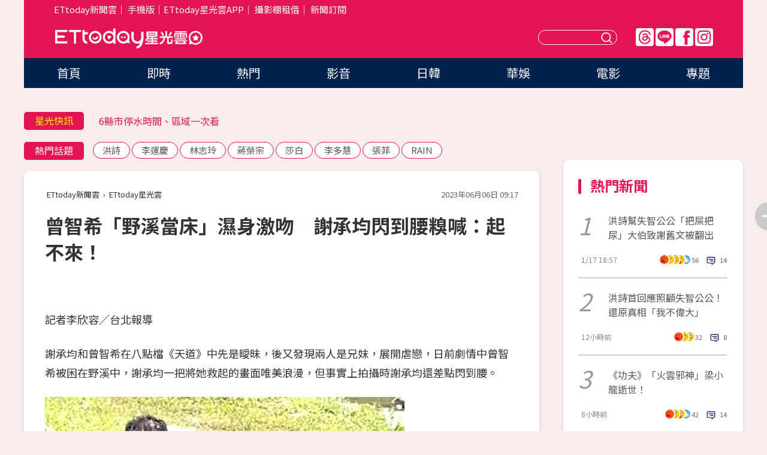

--- FILE ---
content_type: text/html; charset=utf-8
request_url: https://star.ettoday.net/news/2514003
body_size: 15743
content:

<!DOCTYPE html>
<html lang="zh-Hant" prefix="og:http://ogp.me/ns#" itemscope itemtype="http://schema.org/NewsArticle">


<head>
<!-- 非共用meta 開始 -->
    <!--網頁基本meta data-->    
        <link rel="amphtml" href="https://star.ettoday.net/amp/amp_news.php7?news_id=2514003">
        <title>曾智希「野溪當床」濕身激吻　謝承均閃到腰糗喊：起不來！ | ETtoday星光雲 | ETtoday新聞雲</title>
    <link rel="canonical" itemprop="mainEntityOfPage" href="https://star.ettoday.net/news/2514003" />
    <meta property="og:url" itemprop="url" content="https://star.ettoday.net/news/2514003" />
    <meta property="og:title" itemprop="name" content="曾智希「野溪當床」濕身激吻　謝承均閃到腰糗喊：起不來！ | ETtoday星光雲 | ETtoday新聞雲" />
    <meta property="og:image" itemprop="image" content="https://cdn2.ettoday.net/images/7050/e7050289.jpg" />
    <meta property="og:type" content="article" />
    <meta name="description" content="謝承均和曾智希在八點檔《天道》中先是曖昧，後又發現兩人是兄妹，展開虐戀，日前劇情中曾智希被困在野溪中，謝承均一把將她救起的畫面唯美浪漫，但事實上拍攝時謝承均還差點閃到腰。(天道,謝承均,曾智希)" />
    <meta property="og:description" itemprop="description" content="謝承均和曾智希在八點檔《天道》中先是曖昧，後又發現兩人是兄妹，展開虐戀，日前劇情中曾智希被困在野溪中，謝承均一把將她救起的畫面唯美浪漫，但事實上拍攝時謝承均還差點閃到腰。" />
    
    <!-- 新聞資訊(系統站內頁專用) 開始 -->
    <meta name="section" property="article:section" content="影劇" />    
        <meta name="subsection" itemprop="articleSection" content="電視" />
    <meta property="dable:item_id" content="2514003">
    <meta name="pubdate" itemprop="dateCreated" itemprop="datePublished" property="article:published_time" content="2023-06-06T09:17:00+08:00" />
    <meta name="lastmod" itemprop="dateModified" http-equiv="last-modified" content="2023-06-06T09:45:23+08:00" />
    <meta name="source" itemprop="author" content="ETtoday星光雲" />
    <meta name="dcterms.rightsHolder" content="ETtoday新聞雲">
    <meta name="author" content="ETtoday新聞雲" />
    <meta property="article:author" content="https://www.facebook.com/ETtodaySTAR" />
    <meta name="news_keywords" itemprop="keywords" content="天道,謝承均,曾智希">
    <!-- 新聞資訊(系統站內頁專用) 結束 -->

    <!-- JSON-LD-(系統站內頁專用) 開始 -->
    <script type="application/ld+json">
        {
            "@context": "https://schema.org",
            "@type": "NewsArticle",
            "mainEntityOfPage": "https://star.ettoday.net/news/2514003",
            "headline": "曾智希「野溪當床」濕身激吻　謝承均閃到腰糗喊：起不來！",
            "url": "https://star.ettoday.net/news/2514003",
            "thumbnailUrl": "https://cdn2.ettoday.net/images/7050/e7050289.jpg",
            "articleSection":"影劇",
            "creator": ["1804-李欣容","1804"],
            "image":{
                "@type":"ImageObject",
                "url":"https://cdn2.ettoday.net/images/7050/e7050289.jpg"
            },
            "dateCreated": "2023-06-06T09:17:00+08:00",
            "datePublished": "2023-06-06T09:17:00+08:00",
            "dateModified": "2023-06-06T09:45:23+08:00",
            "publisher": {
                "@type": "Organization",
                "name": "ETtoday新聞雲",
            "logo": {
                "@type": "ImageObject",
                "url": "https://cdn2.ettoday.net/style/star2024/images/push.jpg"
                }
            },
            "author":{
                "@type":"Organization",
                "name":"ETtoday新聞雲",
                "url":"https://www.ettoday.net/"
            },
            "speakable":{
            "@type": "SpeakableSpecification",
            "xpath": [
                "/html/head/meta[@property='og:title']/@content",
                "/html/head/meta[@property='og:description']/@content"
               ]
            },
            "keywords":["天道","謝承均","曾智希"],
            "description": "謝承均和曾智希在八點檔《天道》中先是曖昧，後又發現兩人是兄妹，展開虐戀，日前劇情中曾智希被困在野溪中，謝承均一把將她救起的畫面唯美浪漫，但事實上拍攝時謝承均還差點閃到腰。(天道,謝承均,曾智希)"
        }
        </script>
    <!-- JSON-LD-(系統站內頁專用) 結束 -->

  

  <!--GTM DataLayer 開始-->
  <script>
    dataLayer = [{ 
      'csscode': 'star',
      'page-id': '2514003',
      'category-id': '9',
      'category-name1': '影劇',
      'category-name2': '電視',
      'dept-name': '娛樂中心',
      'author-id': '1804',
      'author-name': '李欣容',
      'readtype': 'PC',
      'pagetype': 'news',
      'et_token': '37f74f6080b43343cdb37a208ac0f129'
    }];
  </script>
  <!--GTM DataLayer 結束-->
<!-- 非共用meta 結束 -->



<!-- 共用meta 開始 -->
  <meta charset="utf-8">
  <!-- 特定頁面 or 編採不給搜尋引擎蒐錄 開始 -->
    <meta name="robots" content="index,follow,noarchive"/>
    <!-- 特定頁面 or 編採不給搜尋引擎蒐錄 結束 -->
  <meta name="viewport" content="width=1300"/>  
  <link rel="apple-touch-icon" sizes="180x180" href="//cdn2.ettoday.net/style/star2024/images/touch-icon.png" />
  <link rel="shortcut icon" sizes="192x192" href="//cdn2.ettoday.net/style/star2024/images/touch-icon.png" />
  <link rel="alternate" type="application/rss+xml" title="ETtoday《影劇新聞》" href="https://feeds.feedburner.com/ettoday/star" />
  
  <!-- ★社群分享專用 開始★ -->
  <!-- ★dns-prefetch 開始★ -->
  <link rel="dns-prefetch" href="//ad.ettoday.net">
  <link rel="dns-prefetch" href="//ad1.ettoday.net">
  <link rel="dns-prefetch" href="//ad2.ettoday.net">
  <link rel="dns-prefetch" href="//cache.ettoday.net">
  <link rel="dns-prefetch" href="//static.ettoday.net">
  <link rel="dns-prefetch" href="//cdn1.ettoday.net">
  <link rel="dns-prefetch" href="//cdn2.ettoday.net">
  <!-- ★dns-prefetch 結束★ -->
  <meta property="og:locale" content="zh_TW" />
  <meta property="fb:app_id" content="146858218737386" />
  <meta property="article:publisher" content="https://www.facebook.com/ETtodaySTAR" />
  <meta property="og:site_name" name="application-name" content="ETtoday星光雲" />
  <!-- ★社群分享專用 結束★-->

  <!-- ★CSS、JS開始★ -->
  <link rel="stylesheet" href="//cdn2.ettoday.net/style/star2024/css/style.css" type="text/css" />
  <script src="//cdn2.ettoday.net/style/star2024/js/all.js"></script>
  <!-- DFP code -->
  <script type="text/javascript" src="//cdn2.ettoday.net/dfp/dfp-gpt.js"></script>
  <!-- ★CSS、JS結束★ -->

  <!-- Google Tag Manager 開始 -->
  <script>
    (function (w, d, s, l, i) {
      w[l] = w[l] || []; w[l].push({
        'gtm.start':
          new Date().getTime(), event: 'gtm.js'
      }); var f = d.getElementsByTagName(s)[0],
        j = d.createElement(s), dl = l != 'dataLayer' ? '&l=' + l : ''; j.async = true; j.src =
          'https://www.googletagmanager.com/gtm.js?id=' + i + dl; f.parentNode.insertBefore(j, f);
    })(window, document, 'script', 'dataLayer', 'GTM-WQPR4PC');
  </script>
  <!-- Google Tag Manager 結束 -->
  
  <!-- Global site tag (gtag.js) - Google Analytics 開始 -->
  <script async src="https://www.googletagmanager.com/gtag/js?id=G-JQNDWD28RZ"></script>
  <script>
    window.dataLayer = window.dataLayer || [];
    function gtag() { dataLayer.push(arguments); }
    gtag('js', new Date());
  </script>
  <!-- Global site tag (gtag.js) - Google Analytics 結束 --><!-- 共用meta 結束 -->




<!-- dmp.js 開始 -->
<script>
  var dmp_event_property   = "star";
  var dmp_id               = "2514003";
  var dmp_name             = "曾智希「野溪當床」濕身激吻　謝承均閃到腰糗喊：起不來！";
  var dmp_keywords         = "天道,謝承均,曾智希";
  var dmp_publish_date     = "2023-06-06 09:17:00";
  var dmp_modified_date    = "2023-06-06 09:45:23";
  var dmp_category_id_list = "9_36";
  var dmp_is_editor_rec    = "0";
  var dmp_et_token         = "37f74f6080b43343cdb37a208ac0f129";
  var dmp_event_id         = "";
</script>
<script src="//cdn2.ettoday.net/jquery/dmp/news.js"></script>
<!-- dmp.js 結束 --> 

</head>

<body id="star" class="news-page news-2514003">


<div id="fb-root"></div>


  <!-- wrapper_box 開始 -->
  <div class="wrapper_box">
    <!-- 模組 新聞內頁 分享按鈕 開始 -->
    <div id="et_sticky_pc">
      <ul>
          <li><a class="btn logo" href="https://star.ettoday.net/" title="回首頁">回首頁</a></li>
                    <li><a class="btn fb" href="javascript:;" onclick="window.open('//www.facebook.com/sharer/sharer.php?u='+encodeURIComponent('https://star.ettoday.net/news/2514003?from=pc-newsshare-fb-fixed'),'facebook-share-dialog','width=626,height=436');" title="facebook">facebook</a></li>
          <li><a class="btn line" href="javascript:;" onclick="window.open('https://social-plugins.line.me/lineit/share?url='+encodeURIComponent('https://star.ettoday.net/news/2514003?from=pc-newsshare-line-fixed'),'LINE','width=626,height=500');return false;" title="分享到LINE">Line</a></li>
          <li><a class="btn twitter" href="javascript:;" onclick="window.open('https://twitter.com/intent/tweet?text='+encodeURIComponent('曾智希「野溪當床」濕身激吻　謝承均閃到腰糗喊：起不來！')+'&url='+encodeURIComponent('https://star.ettoday.net/news/2514003?from=pc-newsshare-twitter-fixed'),'Twittes','width=626,height=436');return false;">Twitter</a></li>
                    <li><a class="btn link" href="javascript:;" title="複製連結">複製連結</a></li>
      </ul>
  </div>
  <!-- 模組 新聞內頁 分享按鈕 結束 -->

    <!-- wrapper 開始 -->

    
    

    

      <!-- header_box 開始 -->
      

  <!-- 星光雲_轟天雷【影劇】 開始 -->
  <div class="wrapper">  
  <div id="star_thunder" class="pc_thunder">
    <script type="text/javascript">
      (function(){
        var ts = Math.random();
        document.write('<scr' + 'ipt type="text/javascript" src="https://ad.ettoday.net/ads.php?bid=star_thunder&rr='+ ts +'"></scr' + 'ipt>');
      })()
    </script>
  </div>    
  <!-- 星光雲_轟天雷【影劇】 結束 -->  

  <!-- 星光雲_雙門簾 開始 -->
  <div id="star_curtain" class="pc_curtain">
    <script type="text/javascript">
    (function(){
      var ts = Math.random();
      document.write('<scr' + 'ipt type="text/javascript" src="https://ad.ettoday.net/ads.php?bid=star_curtain&rr='+ ts +'"></scr' + 'ipt>');
    })()
    </script>
  </div>      
  <!-- 星光雲_雙門簾 結束 -->


<div class="header_box">

        <!-- ettop 開始 -->	
        <div class="ettop">
          <div class="inner">
            <div class="nav_1">
              <a href="https://www.ettoday.net/" target="_blank">ETtoday新聞雲</a>│
              <a href="#" onclick="location.replace('//www.ettoday.net/changeReadType.php?rtype=0&amp;rurl='+location.href);">手機版</a>│<a href="//www.ettoday.net/events/app/et_star.htm" target="_blank">ETtoday星光雲APP</a>│
              <a href="https://msg.ettoday.net/rd.php?id=5420">攝影棚租借</a>│
              <a href="https://www.ettoday.net/events/news-express/epaper.php">新聞訂閱</a>						
            </div>

          </div>
        </div>	
        <!-- ettop 結束 -->

        <!-- header 開始 -->
        <div class="header">
            <!-- main_logo 開始 -->
            <div class="main_logo"><a class="txt-hide" href="https://star.ettoday.net">ETtoday星光雲</a></div>
            <!-- main_logo 結束 -->

                        <!-- MOD_星光雲(PC)_版頭小橫幅(左) 開始 -->
            <div id="topic_170x50_02" class="pc_header">
              <script type="text/javascript">
              (function(){
                var ts = Math.random();
                document.write('<scr' + 'ipt type="text/javascript" src="https://ad1.ettoday.net/ads.php?bid=topic_170x50_02&rr='+ ts +'"></scr' + 'ipt>');
              })()
              </script>             
            </div>
            <!-- MOD_星光雲(PC)_版頭小橫幅(左) 結束 -->
            

                        <!-- 相信音樂_星光雲(PC)_版頭小橫幅(右) 開始 -->
            <div id="topic_170x50_01" class="pc_header">
              <script type="text/javascript">
              (function(){
                var ts = Math.random();
                document.write('<scr' + 'ipt type="text/javascript" src="https://ad1.ettoday.net/ads.php?bid=topic_170x50_01&rr='+ ts +'"></scr' + 'ipt>');
              })()
              </script>
            </div>
            <!-- 相信音樂_星光雲(PC)_版頭小橫幅(右) 結束 -->
            
            <!--menu_1 開始-->
            <div class="menu_1 clearfix">
                <a class="threads txt-hide" href="https://www.threads.net/@starettoday" target="_blank">Threads</a>
                <a class="line txt-hide" href="https://page.line.me/tqu0602i?openQrModal=true" target="_blank">Line</a>
                <a class="fb txt-hide" href="https://www.facebook.com/ETtodaySTAR" target="_blank">FB</a>
                <a class="ig txt-hide" href="https://www.instagram.com/starettoday/" target="_blank">IG</a>
            </div>
            <!--menu_1 結束-->

            
            <!-- search_box 開始-->
            <div class="search_box">
                <form method="GET" action="/search.php7">
                <input class="txt" type="text" name="keywords" placeholder="" />
                <button class="btn txt-hide">送出</button>
                </form>
            </div>
            <!-- search_box 結束-->
        </div>
        <!-- header 結束 -->

        <!-- main_nav 開始 -->
        <div class="main_nav">
          <ul>
                        <li class="" ><a href="https://star.ettoday.net/"  target="_self"  >首頁</a></li>            
                        <li class="" ><a href="/latest_news"  target="_self"  >即時</a></li>            
                        <li class="" ><a href="/hot-news"  target="_self"  >熱門</a></li>            
                        <li class="" ><a href="/video_list"  target="_self"  >影音</a></li>            
                        <li class="" ><a href="https://star.ettoday.net/star-category/%E6%97%A5%E9%9F%93"  target="_self"  >日韓</a></li>            
                        <li class="" ><a href="https://star.ettoday.net/star-category/%E8%8F%AF%E5%A8%9B"  target="_self"  >華娛</a></li>            
                        <li class="" ><a href="https://star.ettoday.net/star-category/%E9%9B%BB%E5%BD%B1"  target="_self"  >電影</a></li>            
                        <li class="" ><a href="/issue"  target="_self"  >專題</a></li>            
                      </ul>
        </div>
        <!-- main_nav 結束 -->
</div>

<!-- 星光雲_超級大橫幅 開始 -->
<div id="star_970x90" class="pc_billboard">
  <script type="text/javascript">
  (function(){
    var ts = Math.random();
    document.write('<scr' + 'ipt type="text/javascript" src="https://ad.ettoday.net/ads.php?bid=star_970x90&rr='+ ts +'"></scr' + 'ipt>');
  })()
  </script>
</div>
<!-- 星光雲_超級大橫幅 結束 -->

      <!-- header_box 結束 -->

      <!-- container_box 開始-->
      <div class="container_box">
        <!-- container 開始-->
        <div class="container">
          <!-- r1 開始-->
          <div class="r1 clearfix"> <!-- c1 開始-->
            <div class="c1">
              <!-- inner 開始-->
              <div class="inner">
                
                <!-- 星光快訊 ticker_1 開始-->
                
<div class="ticker_1 clearfix">
    <h3 class="title">星光快訊</h3>
    <!--滾動 開始-->
    <div class="run">
    <!--inner 開始-->
    <div class="inner">
                <!-- 組 -->
        <div class="piece"><a href="https://star.ettoday.net/news/3103257" target="_blank">《功夫》梁小龍最後身影曝光</a></div>
        <!-- 組 -->
                <!-- 組 -->
        <div class="piece"><a href="https://star.ettoday.net/news/3103212" target="_blank">6縣市停水時間、區域一次看</a></div>
        <!-- 組 -->
                <!-- 組 -->
        <div class="piece"><a href="https://star.ettoday.net/news/3103300" target="_blank">日綜藝大哥揭潛規則黑幕</a></div>
        <!-- 組 -->
                <!-- 組 -->
        <div class="piece"><a href="https://goo.gl/HpctKi" target="_blank">接收娛樂大小事！加入星光雲LINE好友⭐</a></div>
        <!-- 組 -->
            </div>
    <!--inner 結束-->
    </div>
    <!--滾動 結束-->
</div>                <!-- 星光快訊 ticker_1 結束-->

                
                <!-- part_txt_1 熱門話題 開始-->
                <div class="part_txt_1">
    <h2 class="title">熱門話題</h2>
    <div class="box_0">
    <a href="/tag/%E6%B4%AA%E8%A9%A9">洪詩</a> <a href="/tag/%E6%9D%8E%E9%81%8B%E6%85%B6">李運慶</a> <a href="/tag/%E6%9E%97%E5%BF%97%E7%8E%B2">林志玲</a> <a href="/tag/%E8%94%A3%E6%A6%AE%E5%AE%97">蔣榮宗</a> <a href="/tag/%E8%8E%8E%E7%99%BD">莎白</a> <a href="/tag/%E6%9D%8E%E5%A4%9A%E6%85%A7">李多慧</a> <a href="/tag/%E5%BC%B5%E8%8F%B2">張菲</a> <a href="/tag/RAIN">RAIN</a>     </div>
</div>                <!-- part_txt_1 熱門話題 結束-->
                
                <!-- 新聞模組 block_a 開始 -->
                <div class="block_a">
                  <!--breadcrumb_box 開始-->
                  <div class="breadcrumb_box clearfix">
                    <!--麵包屑 開始-->
                    <div class="menu_bread_crumb" itemscope itemtype="http://schema.org/BreadcrumbList">
                        <!-- 第一層 開始 -->
                        <div itemscope itemtype="http://schema.org/ListItem" itemprop="itemListElement">
                            <a itemscope itemtype="http://schema.org/Thing" itemprop="item" href="https://www.ettoday.net/" id="https://www.ettoday.net/" >
                                <span itemprop="name">ETtoday新聞雲</span>
                            </a>
                            <meta itemprop="position" content="1" />
                        </div>
                        <!-- 第一層 結束 -->
                        ›
                        <!-- 第二層 開始 -->
                        <div itemscope itemtype="http://schema.org/ListItem" itemprop="itemListElement">
                            <a itemscope itemtype="http://schema.org/Thing" itemprop="item" href="https://star.ettoday.net/" id="https://star.ettoday.net/">
                                <span itemprop="name">ETtoday星光雲</span>
                            </a>
                            <meta itemprop="position" content="2" />
                        </div>
                        <!-- 第二層 結束 -->
                    </div>
                    <!--麵包屑 結束-->
                    <!--時間 開始-->
                    <time class="date" itemprop="datePublished" datetime="2023-06-06T09:17:00+08:00">2023年06月06日 09:17</time>
                    <!--時間 結束-->
                  </div>
                  <!--breadcrumb_box 結束-->
                  <!--新聞模組 module_1 開始-->
                  <article class="module_1">
                    <!--網站logo 列印時出現 開始-->
                    <div class="site_logo" style="display:none;">
                        <link href="//cdn2.ettoday.net/style/star2024/css/print.css" rel="stylesheet" type="text/css" media="print"/>
                        <img src="//cdn2.ettoday.net/style/star2024/images/logo_print.png"/>
                    </div>
                    <!--網站logo 列印時出現 結束-->
                    <!--標題 開始-->
                    <header>
                      <h1 class="title" itemprop="headline">
                          曾智希「野溪當床」濕身激吻　謝承均閃到腰糗喊：起不來！                      </h1>
                    </header>
                    <!--標題 結束-->

                                        <!-- 星光雲PC&M_文字廣告(上)(★特開★) 開始 -->
                    <div id="star_text_1" class="text_ad_top ad_txt_1">
                      <script type="text/javascript">
                      (function(){
                        var ts = Math.random();
                        document.write('<scr' + 'ipt type="text/javascript" src="https://ad.ettoday.net/ads.php?bid=star_text_1&rr='+ ts +'"></scr' + 'ipt>');
                      })()
                      </script>
                    </div>
                    <!-- 星光雲PC&M_文字廣告(上)(★特開★) 開始 -->
                    
                    <!--各頻道PC 文首分享 開始-->
                    <!--模組 et_social_1 開始-->
<div class="et_social_1">
	<!-------成人警告 開始----------->
		<!-------成人警告 結束----------->

	<!-- menu 開始 -->
		<!-- <div class="menu">
	</div> -->
		<!-- menu 結束 -->
</div>
<!--模組 et_social_1 結束-->
                    <!--各頻道PC 文首分享 結束-->

                    
                    <!-- 投票 文章前 開始 -->
                                        <!-- 投票 文章前 結束 -->

                    <!--本文 開始-->
                    <div class="story">
                      <p>記者李欣容／台北報導</p>
<p>謝承均和曾智希在八點檔《天道》中先是曖昧，後又發現兩人是兄妹，展開虐戀，日前劇情中曾智希被困在野溪中，謝承均一把將她救起的畫面唯美浪漫，但事實上拍攝時謝承均還差點閃到腰。</p>
<p><img src="//cdn2.ettoday.net/images/7050/d7050292.jpg" alt="▲▼曾智希謝承均             。（圖／翻攝自翻攝自YouTube／Vidol）" width="600" height="381" /></p>
<p><img src="//cdn2.ettoday.net/images/7050/d7050290.jpg" alt="▲▼曾智希謝承均             。（圖／翻攝自翻攝自YouTube／Vidol）" width="600" height="341" /></p>
<p><strong>▲謝承均抱不動曾智希。（圖／翻攝自翻攝自YouTube／Vidol）</strong></p>
    <!-- 新聞中_巨幅 start-->
    <div class="ad_in_news" style="mragin:10px auto;text-align:center">
     <div class="ad_readmore">[廣告]請繼續往下閱讀...</div>
     <script language="JavaScript" type="text/javascript">
      var ts = Math.random();
      document.write('<scr' + 'ipt language="JavaScript" type="text/javascript" src="https://ad.ettoday.net/ads.php?bid=star_in_news_1&rr='+ ts +'"></scr' + 'ipt>');
     </script>
    </div>
    <!-- 新聞中_巨幅 end-->
    
<p>劇情中曾智希的哥哥王振復被綁架，她隻身前往救援，卻不小心落水，謝承均緊張地下水救援，超乎哥哥對妹妹的關心，這也讓陳珮騏大吃飛醋。</p>
<p><img src="//cdn2.ettoday.net/images/7050/d7050289.jpg" alt="▲▼曾智希謝承均             。（圖／翻攝自翻攝自YouTube／Vidol）" width="600" height="349" /></p>
<p><strong>▲謝承均差點閃到腰。（圖／翻攝自翻攝自YouTube／Vidol）</strong></p>
<p>在幕後花絮中，謝承均在溪中等待救援曾智希，他笑說，「沒事救什麼人啦！」曾智希則是一邊喊冷一邊走進溪水中，為了救起曾智希，兩人也在水中意外接吻，而謝承均將曾智希抱到溪邊，準備將她公主抱起來時，卻突然「閃到腰」，只見謝承均大喊，「我的腰啊！」讓原本浪漫又緊張的橋段瞬間充滿笑點。</p>
<p><img src="//cdn2.ettoday.net/images/7018/d7018055.jpg" alt="▲▼《天道》謝承均陽光不見展露心機，觀眾留言罵角色轉變 謝承均四字回「稍安勿躁」             。（圖／三立提供）" width="600" height="445" /></p>
<p><strong>▲謝承均、曾智希劇中虐戀。（圖／三立提供）</strong></p>                    </div>
                    <!--本文 結束-->

                    <img src="https://www.ettoday.net/source/et_track.php7" width="0" height="0" style="display:none;">

                    
                                                  
                    


                    <!-- 投票 文章後 開始 -->
                                          <!-- 投票 文章後 結束 -->

                      
                    

                  </article>
                  <!--新聞模組 module_1 結束-->

                  <!--各頻道PC 文末分享 開始-->
                  <!--模組 et_social_2、et_social_3 共用 CSS 開始-->
<link rel="stylesheet" href="https://cdn2.ettoday.net/style/et_common/css/social_sharing_2.css">
<!--模組 et_social_2、et_social_3 共用 CSS 結束-->

<!--模組 et_social_2 開始-->
<div class="et_social_2">
	<p>分享給朋友：</p>
	<!-- menu 開始 -->
	<div class="menu">
				<a href="javascript:;" onclick="window.open('https://www.facebook.com/sharer/sharer.php?u='+encodeURIComponent('https://star.ettoday.net/news/2514003')+'?from=pc-newsshare-fb','facebook-share-dialog','width=626,height=436');return false;" class="facebook" title="分享到Facebook"></a>
		<a href="javascript:;" onclick="window.open('https://social-plugins.line.me/lineit/share?url='+encodeURIComponent('https://star.ettoday.net/news/2514003')+'?from=pc-newsshare-line','LINE','width=626,height=500');return false;" class="line" title="分享到LINE"></a>
		<a href="javascript:;" onclick="window.open('https://twitter.com/intent/tweet?text='+encodeURIComponent('曾智希「野溪當床」濕身激吻　謝承均閃到腰糗喊：起不來！')+'&url=https://star.ettoday.net/news/2514003?from=pc-newsshare-twitter','Twittes','width=626,height=436');return false;" class="x" title="分享到X"></a>
				<a class="copy-link" title="複製連結"></a>
		<a class="print" onclick="window.print();" title="列印本頁"></a> 
				<a class="message scrollgo" title="點我留言" rel=".fb-comments"></a>
			</div>
	<!-- menu 結束 -->
</div>
<!--模組 et_social_2 結束-->

<!--模組 et_social_3 開始-->
<div class="et_social_3">
	<p>追蹤我們：</p>
	<!-- menu 開始 -->
	<div class="menu">
		<a href="https://www.facebook.com/ETtodaySTAR" class="facebook" title="追蹤Facebook粉絲團" target="_blank"></a>
		<a href="https://www.youtube.com/channel/UCX157UE-NdaUGQJDkQ-XKnw" class="youtube" title="訂閱YouTube" target="_blank"></a>
		<a href="https://www.instagram.com/starettoday/" class="instagram" title="追蹤IG" target="_blank"></a>
		<a href="https://line.me/R/ti/p/%40ETtoday" class="line" title="加LINE好友" target="_blank"></a>
		<a href="https://twitter.com/ettodaytw" class="x" title="追蹤X" target="_blank"></a>
		<a href="https://t.me/ETtodaynews" class="telegram" title="追蹤Telegram" target="_blank"></a>
	</div>
	<!-- menu 結束 -->
</div>
<!--模組 et_social_3 結束-->
                  <!--各頻道PC 文末分享 結束-->

                  <!-- tagbanner專區 開始 -->
                  <div class="tag-banner">
                     
                  </div>
                  <!-- tagbanner專區 結束 -->

                  <!-- 版權宣告 開始 -->
                  <p class="txt_1">※本文版權所有，非經授權，不得轉載。[<a href="//www.ettoday.net/member/clause_copyright.php" target="_blank">ETtoday著作權聲明</a>]※</p>
                  <!-- 版權宣告 結束 -->

                </div>
                <!--新聞模組 block_a 結束 -->


                
                <!--關鍵字 block_a 開始 -->
                <div class="block_a">
                  <h2 class="title_a">關鍵字</h2>
                  <!-- part_txt_3 開始-->
                  <div class="part_txt_3">                    
                  <a href="/tag/%E5%A4%A9%E9%81%93">天道</a><a href="/tag/%E8%AC%9D%E6%89%BF%E5%9D%87">謝承均</a><a href="/tag/%E6%9B%BE%E6%99%BA%E5%B8%8C">曾智希</a> 
                  </div>
                  <!-- part_txt_3 結束-->
                </div>
                <!--關鍵字 block_a 結束 -->

                
                

                            <!-- 星光雲_文章推薦模組_1 開始 -->
              <div class=" block_a">
                <div id="star_recirculation_1" class="recirculation">
                  <script type="text/javascript">
                  (function(){
                    var ts = Math.random();
                    document.write('<scr' + 'ipt type="text/javascript" src="https://ad.ettoday.net/ads.php?bid=star_recirculation_1&rr='+ ts +'"></scr' + 'ipt>');
                  })()
                  </script>
                </div>
              </div>
              <!-- 星光雲_文章推薦模組_1 結束 -->
              
              <!-- 推薦閱讀 block_a 開始-->
              <div class="block_a recomm-news">
                <h2 class="title_a">推薦閱讀</h2>
                <!-- part_pictxt_1 開始-->
                <div class="part_pictxt_1 clearfix">

                                  
                  <!-- 組 -->
                  <div class="box_0">
                    <div class="pic">
                      <a href="https://star.ettoday.net/news/3102859" title="洪詩幫失智公公「把屎把尿」　大伯致謝舊文被翻出…網：值得疼" target="_blank"><img src="//cdn2.ettoday.net/style/misc/loading_300x225.gif" data-original="https://cdn2.ettoday.net/images/8585/d8585766.webp" alt="洪詩幫失智公公「把屎把尿」　大伯致謝舊文被翻出…網：值得疼" /></a>
                    </div>
                    <h3><a href="https://star.ettoday.net/news/3102859" target="_blank">洪詩幫失智公公「把屎把尿」　大伯致謝舊文被翻出…網：值得疼</a></h3>                    
                    <p class="time">1/17 18:57</p>
                  </div>
                  <!-- 組 -->
                
                                    
                  <!-- 組 -->
                  <div class="box_0">
                    <div class="pic">
                      <a href="https://star.ettoday.net/news/3103082" title="洪詩首回應照顧失智公公！還原真相「我不偉大」…大伯感謝文惹議" target="_blank"><img src="//cdn2.ettoday.net/style/misc/loading_300x225.gif" data-original="https://cdn2.ettoday.net/images/8586/d8586245.webp" alt="洪詩首回應照顧失智公公！還原真相「我不偉大」…大伯感謝文惹議" /></a>
                    </div>
                    <h3><a href="https://star.ettoday.net/news/3103082" target="_blank">洪詩首回應照顧失智公公！還原真相「我不偉大」…大伯感謝文惹議</a></h3>                    
                    <p class="time">12小時前</p>
                  </div>
                  <!-- 組 -->
                
                                    
                  <!-- 組 -->
                  <div class="box_0">
                    <div class="pic">
                      <a href="https://star.ettoday.net/news/3103200" title="《功夫》「火雲邪神」梁小龍逝世！　友人證實噩耗出殯地點曝光" target="_blank"><img src="//cdn2.ettoday.net/style/misc/loading_300x225.gif" data-original="https://cdn2.ettoday.net/images/8586/d8586604.webp" alt="《功夫》「火雲邪神」梁小龍逝世！　友人證實噩耗出殯地點曝光" /></a>
                    </div>
                    <h3><a href="https://star.ettoday.net/news/3103200" target="_blank">《功夫》「火雲邪神」梁小龍逝世！　友人證實噩耗出殯地點曝光</a></h3>                    
                    <p class="time">8小時前</p>
                  </div>
                  <!-- 組 -->
                
                                    
                  <!-- 組 -->
                  <div class="box_0">
                    <div class="pic">
                      <a href="https://star.ettoday.net/news/3103159" title="賀一航兒爆昔家庭裂痕！誤入歧途「遭路人砍12刀」二度命危　見父掉淚轉念" target="_blank"><img src="//cdn2.ettoday.net/style/misc/loading_300x225.gif" data-original="https://cdn2.ettoday.net/images/6212/d6212757.webp" alt="賀一航兒爆昔家庭裂痕！誤入歧途「遭路人砍12刀」二度命危　見父掉淚轉念" /></a>
                    </div>
                    <h3><a href="https://star.ettoday.net/news/3103159" target="_blank">賀一航兒爆昔家庭裂痕！誤入歧途「遭路人砍12刀」二度命危　見父掉淚轉念</a></h3>                    
                    <p class="time">9小時前</p>
                  </div>
                  <!-- 組 -->
                
                                    
                  <!-- 組 -->
                  <div class="box_0">
                    <div class="pic">
                      <a href="https://star.ettoday.net/news/3102720" title="張菲被拍信義區買甜點！「取貨完5舉動」店家感動：大哥格局真的不一樣" target="_blank"><img src="//cdn2.ettoday.net/style/misc/loading_300x225.gif" data-original="https://cdn2.ettoday.net/images/8585/d8585136.webp" alt="張菲被拍信義區買甜點！「取貨完5舉動」店家感動：大哥格局真的不一樣" /></a>
                    </div>
                    <h3><a href="https://star.ettoday.net/news/3102720" target="_blank">張菲被拍信義區買甜點！「取貨完5舉動」店家感動：大哥格局真的不一樣</a></h3>                    
                    <p class="time">1/17 13:03</p>
                  </div>
                  <!-- 組 -->
                
                                    
                  <!-- 組 -->
                  <div class="box_0">
                    <div class="pic">
                      <a href="https://star.ettoday.net/news/3103078" title="朱孝天才嗆F3「生日突曬四人合照」！　言承旭公開謝阿信、F3獨漏他" target="_blank"><img src="//cdn2.ettoday.net/style/misc/loading_300x225.gif" data-original="https://cdn2.ettoday.net/images/8586/d8586242.webp" alt="朱孝天才嗆F3「生日突曬四人合照」！　言承旭公開謝阿信、F3獨漏他" /></a>
                    </div>
                    <h3><a href="https://star.ettoday.net/news/3103078" target="_blank">朱孝天才嗆F3「生日突曬四人合照」！　言承旭公開謝阿信、F3獨漏他</a></h3>                    
                    <p class="time">12小時前</p>
                  </div>
                  <!-- 組 -->
                
                                    
                  <!-- 組 -->
                  <div class="box_0">
                    <div class="pic">
                      <a href="https://star.ettoday.net/news/3102922" title="YTR莎白回美國「兒連3遭外貌攻擊」！　路人摸頭竟笑：好醜" target="_blank"><img src="//cdn2.ettoday.net/style/misc/loading_300x225.gif" data-original="https://cdn2.ettoday.net/images/8585/d8585909.webp" alt="YTR莎白回美國「兒連3遭外貌攻擊」！　路人摸頭竟笑：好醜" /></a>
                    </div>
                    <h3><a href="https://star.ettoday.net/news/3102922" target="_blank">YTR莎白回美國「兒連3遭外貌攻擊」！　路人摸頭竟笑：好醜</a></h3>                    
                    <p class="time">1/17 22:33</p>
                  </div>
                  <!-- 組 -->
                
                                    
                  <!-- 組 -->
                  <div class="box_0">
                    <div class="pic">
                      <a href="https://star.ettoday.net/news/3103146" title="李運慶親解「不請看護」質疑！　遭酸洪詩錯嫁了反擊：是你嫁嗎？" target="_blank"><img src="//cdn2.ettoday.net/style/misc/loading_300x225.gif" data-original="https://cdn2.ettoday.net/images/8586/d8586464.webp" alt="李運慶親解「不請看護」質疑！　遭酸洪詩錯嫁了反擊：是你嫁嗎？" /></a>
                    </div>
                    <h3><a href="https://star.ettoday.net/news/3103146" target="_blank">李運慶親解「不請看護」質疑！　遭酸洪詩錯嫁了反擊：是你嫁嗎？</a></h3>                    
                    <p class="time">9小時前</p>
                  </div>
                  <!-- 組 -->
                
                                    
                  <!-- 組 -->
                  <div class="box_0">
                    <div class="pic">
                      <a href="https://star.ettoday.net/news/3102507" title="AV震撼彈！40萬粉正妹饒舌歌手「下海當女優」　性慾太強無處發洩" target="_blank"><img src="//cdn2.ettoday.net/style/misc/loading_300x225.gif" data-original="https://cdn2.ettoday.net/images/8584/d8584683.webp" alt="AV震撼彈！40萬粉正妹饒舌歌手「下海當女優」　性慾太強無處發洩" /></a>
                    </div>
                    <h3><a href="https://star.ettoday.net/news/3102507" target="_blank">AV震撼彈！40萬粉正妹饒舌歌手「下海當女優」　性慾太強無處發洩</a></h3>                    
                    <p class="time">1/16 19:54</p>
                  </div>
                  <!-- 組 -->
                
                                    
                  <!-- 組 -->
                  <div class="box_0">
                    <div class="pic">
                      <a href="https://star.ettoday.net/news/3102916" title="林志玲與年輕男子現身日本看展　男方身分曝光「是台灣星二代」！" target="_blank"><img src="//cdn2.ettoday.net/style/misc/loading_300x225.gif" data-original="https://cdn2.ettoday.net/images/8585/d8585882.webp" alt="林志玲與年輕男子現身日本看展　男方身分曝光「是台灣星二代」！" /></a>
                    </div>
                    <h3><a href="https://star.ettoday.net/news/3102916" target="_blank">林志玲與年輕男子現身日本看展　男方身分曝光「是台灣星二代」！</a></h3>                    
                    <p class="time">1/17 22:29</p>
                  </div>
                  <!-- 組 -->
                
                                    
                  <!-- 組 -->
                  <div class="box_0">
                    <div class="pic">
                      <a href="https://star.ettoday.net/news/3102987" title="邊荷律憶亡父！首曝「來台首日動人點滴」謝台粉：他現在一定很幸福" target="_blank"><img src="//cdn2.ettoday.net/style/misc/loading_300x225.gif" data-original="https://cdn2.ettoday.net/images/8585/d8585998.webp" alt="邊荷律憶亡父！首曝「來台首日動人點滴」謝台粉：他現在一定很幸福" /></a>
                    </div>
                    <h3><a href="https://star.ettoday.net/news/3102987" target="_blank">邊荷律憶亡父！首曝「來台首日動人點滴」謝台粉：他現在一定很幸福</a></h3>                    
                    <p class="time">15小時前</p>
                  </div>
                  <!-- 組 -->
                
                                    
                  <!-- 組 -->
                  <div class="box_0">
                    <div class="pic">
                      <a href="https://star.ettoday.net/news/3103118" title="45歲懷第三胎！金老佛爺曝「高齡懷孕」心碎轉折：寶寶離開我了" target="_blank"><img src="//cdn2.ettoday.net/style/misc/loading_300x225.gif" data-original="https://cdn2.ettoday.net/images/8586/d8586353.webp" alt="45歲懷第三胎！金老佛爺曝「高齡懷孕」心碎轉折：寶寶離開我了" /></a>
                    </div>
                    <h3><a href="https://star.ettoday.net/news/3103118" target="_blank">45歲懷第三胎！金老佛爺曝「高齡懷孕」心碎轉折：寶寶離開我了</a></h3>                    
                    <p class="time">11小時前</p>
                  </div>
                  <!-- 組 -->
                
                  
                </div>
                <!-- part_pictxt_1 結束-->
              </div>
              <!-- 推薦閱讀 block_a 結束-->

              

              <!-- 熱門影音 block_a 開始-->
              <div class="block_a">
                <h2 class="title_a">熱門影音</h2>
                <!--gallery_2 開始-->
                <div class="gallery_2">
                  <!--run 開始-->
                  <div class="run">
                    <!--inner-->
                    <div class="inner">
                                          <!-- 組 -->
                      <div class="piece">
                        <a class="link" href="https://star.ettoday.net/video/490065" title="《功夫》「火雲邪神」逝世　梁小龍享壽77歲" target="_blank">
                          <div class="pic"><img src="https://cdn2.ettoday.net/film/images/490/c490065.webp" alt="《功夫》「火雲邪神」逝世　梁小龍享壽77歲" /></div>
                          <h3>《功夫》「火雲邪神」逝世　梁小龍享壽77歲</h3>
                        </a>
                      </div>
                      <!-- 組 -->
                                          <!-- 組 -->
                      <div class="piece">
                        <a class="link" href="https://star.ettoday.net/video/490026" title="這個影片沒有全裸畫面　直播主Dory多莉的寫真書" target="_blank">
                          <div class="pic"><img src="https://cdn2.ettoday.net/film/images/490/c490026.webp" alt="這個影片沒有全裸畫面　直播主Dory多莉的寫真書" /></div>
                          <h3>這個影片沒有全裸畫面　直播主Dory多莉的寫真書</h3>
                        </a>
                      </div>
                      <!-- 組 -->
                                          <!-- 組 -->
                      <div class="piece">
                        <a class="link" href="https://star.ettoday.net/video/490037" title="李多慧台中搭計程車被認出！　視訊司機女兒還給超多小費" target="_blank">
                          <div class="pic"><img src="https://cdn2.ettoday.net/film/images/490/c490037.webp" alt="李多慧台中搭計程車被認出！　視訊司機女兒還給超多小費" /></div>
                          <h3>李多慧台中搭計程車被認出！　視訊司機女兒還給超多小費</h3>
                        </a>
                      </div>
                      <!-- 組 -->
                                          <!-- 組 -->
                      <div class="piece">
                        <a class="link" href="https://star.ettoday.net/video/489970" title="金宣虎坐錯位超慌張XD　高允貞一句話全場歡呼" target="_blank">
                          <div class="pic"><img src="https://cdn2.ettoday.net/film/images/489/c489970.webp" alt="金宣虎坐錯位超慌張XD　高允貞一句話全場歡呼" /></div>
                          <h3>金宣虎坐錯位超慌張XD　高允貞一句話全場歡呼</h3>
                        </a>
                      </div>
                      <!-- 組 -->
                                          <!-- 組 -->
                      <div class="piece">
                        <a class="link" href="https://star.ettoday.net/video/489910" title="費德勒看到ACE球大笑　周杰倫秒喪氣：好糗" target="_blank">
                          <div class="pic"><img src="https://cdn2.ettoday.net/film/images/489/c489910.webp" alt="費德勒看到ACE球大笑　周杰倫秒喪氣：好糗" /></div>
                          <h3>費德勒看到ACE球大笑　周杰倫秒喪氣：好糗</h3>
                        </a>
                      </div>
                      <!-- 組 -->
                                          <!-- 組 -->
                      <div class="piece">
                        <a class="link" href="https://star.ettoday.net/video/489989" title="梁云菲公開「已切除子宮」　失落：我是不完整的女人嗎" target="_blank">
                          <div class="pic"><img src="https://cdn2.ettoday.net/film/images/489/c489989.webp" alt="梁云菲公開「已切除子宮」　失落：我是不完整的女人嗎" /></div>
                          <h3>梁云菲公開「已切除子宮」　失落：我是不完整的女人嗎</h3>
                        </a>
                      </div>
                      <!-- 組 -->
                                          <!-- 組 -->
                      <div class="piece">
                        <a class="link" href="https://star.ettoday.net/video/489998" title="典典寶寶指定跳〈Golden〉　趙小僑.劉亮佐情緒價值給滿" target="_blank">
                          <div class="pic"><img src="https://cdn2.ettoday.net/film/images/489/c489998.webp" alt="典典寶寶指定跳〈Golden〉　趙小僑.劉亮佐情緒價值給滿" /></div>
                          <h3>典典寶寶指定跳〈Golden〉　趙小僑.劉亮佐情緒價值給滿</h3>
                        </a>
                      </div>
                      <!-- 組 -->
                                          <!-- 組 -->
                      <div class="piece">
                        <a class="link" href="https://star.ettoday.net/video/489984" title="胡瓜曝張菲難復出「沒電視台養得起」　陳亞蘭：希望豬大哥也復出（？" target="_blank">
                          <div class="pic"><img src="https://cdn2.ettoday.net/film/images/489/c489984.webp" alt="胡瓜曝張菲難復出「沒電視台養得起」　陳亞蘭：希望豬大哥也復出（？" /></div>
                          <h3>胡瓜曝張菲難復出「沒電視台養得起」　陳亞蘭：希望豬大哥也復出（？</h3>
                        </a>
                      </div>
                      <!-- 組 -->
                                          <!-- 組 -->
                      <div class="piece">
                        <a class="link" href="https://star.ettoday.net/video/489864" title="陶晶瑩曝「李李仁吻戲有隔大拇指」　關穎秒拆穿：他放屁！" target="_blank">
                          <div class="pic"><img src="https://cdn2.ettoday.net/film/images/489/c489864.webp" alt="陶晶瑩曝「李李仁吻戲有隔大拇指」　關穎秒拆穿：他放屁！" /></div>
                          <h3>陶晶瑩曝「李李仁吻戲有隔大拇指」　關穎秒拆穿：他放屁！</h3>
                        </a>
                      </div>
                      <!-- 組 -->
                                          <!-- 組 -->
                      <div class="piece">
                        <a class="link" href="https://star.ettoday.net/video/489946" title="薔薔靈堂送別曹西平　曝生前互動：算是他的客人" target="_blank">
                          <div class="pic"><img src="https://cdn2.ettoday.net/film/images/489/c489946.webp" alt="薔薔靈堂送別曹西平　曝生前互動：算是他的客人" /></div>
                          <h3>薔薔靈堂送別曹西平　曝生前互動：算是他的客人</h3>
                        </a>
                      </div>
                      <!-- 組 -->
                                          <!-- 組 -->
                      <div class="piece">
                        <a class="link" href="https://star.ettoday.net/video/490017" title="蔡依林跟TWS的撒嬌舞來囉" target="_blank">
                          <div class="pic"><img src="https://cdn2.ettoday.net/film/images/490/c490017.webp" alt="蔡依林跟TWS的撒嬌舞來囉" /></div>
                          <h3>蔡依林跟TWS的撒嬌舞來囉</h3>
                        </a>
                      </div>
                      <!-- 組 -->
                                          <!-- 組 -->
                      <div class="piece">
                        <a class="link" href="https://star.ettoday.net/video/489839" title="黃嘉千16歲女兒有藝術天分　「目前沒考慮進演藝圈」" target="_blank">
                          <div class="pic"><img src="https://cdn2.ettoday.net/film/images/489/c489839.webp" alt="黃嘉千16歲女兒有藝術天分　「目前沒考慮進演藝圈」" /></div>
                          <h3>黃嘉千16歲女兒有藝術天分　「目前沒考慮進演藝圈」</h3>
                        </a>
                      </div>
                      <!-- 組 -->
                                        </div>
                    <!--inner-->
                  </div>
                  <!--run 結束-->
                </div>
                <!--gallery_2 結束-->

                <!-- part_pictxt_3 開始-->
                <div class="part_pictxt_3 clearfix">
                  
                                  <!-- 組 -->
                  <div class="box_0">
                    <div class="pic">
                      <a href="https://star.ettoday.net/video/490023" title="43歲RAIN超強！睽違20年攻蛋　一開場就裸半身...露驚人肌肉" target="_blank"><img src="https://cdn2.ettoday.net/style/misc/loading_300x169.gif" data-original="https://cdn2.ettoday.net/film/images/490/c490023.webp" alt="43歲RAIN超強！睽違20年攻蛋　一開場就裸半身...露驚人肌肉" /></a>
                    </div>
                    <h3><a href="https://star.ettoday.net/video/490023" title="43歲RAIN超強！睽違20年攻蛋　一開場就裸半身...露驚人肌肉">43歲RAIN超強！睽違20年攻蛋　一開場就裸半身...露驚人肌肉</a>
                    </h3>
                  </div>
                  <!-- 組 -->                
                                </div>
                <!-- part_pictxt_3 結束-->

                <!-- more_box 開始-->
                <div class="more_box"><a class="more" href="https://star.ettoday.net/video_list" target="_blank">看更多</a></div>
                <!-- more_box 結束-->
              </div>
              <!-- 熱門影音 block_a 結束-->

              <!-- 開框 開始 -->
              <link rel="stylesheet" href="https://cdn2.ettoday.net/style/live-frame2018/etlive.css?20181214" type="text/css"/>
                   <script src="https://cdn2.ettoday.net/style/live-frame2018/etlive.js"></script>            <div class="video_frame">
                <h2 class="live_title"><a target="_blank" href="https://msg.ettoday.net/msg_liveshow.php?redir=https%3A%2F%2Fboba.ettoday.net%2Fvideonews%2F490009%3Ffrom%3Dvodframe_star&vid=490009">楊冪直播狂嗑食物！　工作人員急喊：姐少吃點</a></h2>
                <div id="ettoday_channel_frame" style="clear:both">
                    <div class="ettoday_vod">
                        <span class="live_btn_close"></span>
                        <a href="https://msg.ettoday.net/msg_liveshow.php?redir=https%3A%2F%2Fboba.ettoday.net%2Fvideonews%2F490009%3Ffrom%3Dvodframe_star&vid=490009" target="_blank">
                            <img src='https://cdn2.ettoday.net/style/misc/loading_800x450.gif' data-original='//cdn2.ettoday.net/film/images/490/d490009.jpg?cdnid=1371636' alt='楊冪直播狂嗑食物！　工作人員急喊：姐少吃點' >
                        </a>
                    </div>
                </div>
            </div>
            <!-- 追蹤碼 開始 -->
             <script async src="https://www.googletagmanager.com/gtag/js?id=G-9K3S62N7C5"></script>
            
             <script>
             window.dataLayer = window.dataLayer || [];
             function gtag(){dataLayer.push(arguments);}
             gtag('js', new Date());
             gtag('config', 'G-9K3S62N7C5');//GA4

             //GA4-load
             gtag('event', 'et_load', {
                 '影片標題_load': '楊冪直播狂嗑食物！　工作人員急喊：姐少吃點',
                 '站台_load': 'vodframe_star',
                 'send_to': ['G-9K3S62N7C5','G-JYGZKCZLK4']
             });

             //GA4-click
             $(".live_title a,.ettoday_vod a").click(function() {
                 gtag('event', 'et_click', {
                     '影片標題_click': '楊冪直播狂嗑食物！　工作人員急喊：姐少吃點',
                     '站台_click': 'vodframe_star',
                     'send_to': ['G-9K3S62N7C5','G-JYGZKCZLK4']
                    });
             });
             </script>
             <!-- 追蹤碼 結束 -->              <!-- 開框 結束 -->

              <!-- block_a 即時新聞 開始-->
              <div class="block_a news-hot-block hot-news">
                <h2 class="title_a">即時新聞</h2>

                                <!-- 星光雲_熱門新聞_文字廣告(左) 開始 -->
                <div id="star_text_4" class="hotnews_ad_left">
                  <span class="time">剛剛</span>
                  <script type="text/javascript">
                  (function(){
                    var ts = Math.random();
                    document.write('<scr' + 'ipt type="text/javascript" src="https://ad.ettoday.net/ads.php?bid=star_text_4&rr='+ ts +'"></scr' + 'ipt>');
                  })()
                  </script>             
                </div>
                <!-- 星光雲_熱門新聞_文字廣告(左) 開始 -->
                
                                <!-- 星光雲_熱門新聞_文字廣告(右) 開始 -->
                <div id="star_text_5" class="hotnews_ad_right">
                  <span class="time">剛剛</span>
                  <script type="text/javascript">
                  (function(){
                    var ts = Math.random();
                    document.write('<scr' + 'ipt type="text/javascript" src="https://ad.ettoday.net/ads.php?bid=star_text_5&rr='+ ts +'"></scr' + 'ipt>');
                  })()
                  </script>               
                </div>
                <!-- 星光雲_熱門新聞_文字廣告(右) 結束 -->
                
                <!-- part_txt_4 開始-->
                <div class="part_txt_4">
                  <!-- 組 -->
				<div class="box_0">
				<div class="part_social_1">
				<span class="time">1小時前</span><span class="emoji"><em class="icon e1"></em><em class="icon e4"></em>3</span><span class="comment">0</span>
				</div>
				<h3 class="title"><a href="https://star.ettoday.net/news/3103304" title="謝金燕被指「鼻子黑掉」反擊！　大方揭打壓秀蘭瑪雅真相：清醒點" target="_blank">謝金燕被指「鼻子黑掉」反擊！　大方揭打壓秀蘭瑪雅真相：清醒點</a></h3>
				</div>
				<!-- 組 --><!-- 組 -->
				<div class="box_0">
				<div class="part_social_1">
				<span class="time">1小時前</span><span class="emoji"><em class="icon e1"></em><em class="icon e2"></em>3</span><span class="comment">2</span>
				</div>
				<h3 class="title"><a href="https://star.ettoday.net/news/3103300" title="日綜藝大哥揭潛規則黑幕！　「知名女星被丟給導演」陪睡換演出" target="_blank">日綜藝大哥揭潛規則黑幕！　「知名女星被丟給導演」陪睡換演出</a></h3>
				</div>
				<!-- 組 --><!-- 組 -->
				<div class="box_0">
				<div class="part_social_1">
				<span class="time">2小時前</span><span class="emoji"><em class="icon e1"></em><em class="icon e5"></em>8</span><span class="comment">1</span>
				</div>
				<h3 class="title"><a href="https://star.ettoday.net/news/3103292" title="《功夫》火雲邪神梁小龍抖音突更新　遺言曝光：當我去遠方拍戲了" target="_blank">《功夫》火雲邪神梁小龍抖音突更新　遺言曝光：當我去遠方拍戲了</a></h3>
				</div>
				<!-- 組 --><!-- 組 -->
				<div class="box_0">
				<div class="part_social_1">
				<span class="time">2小時前</span><span class="comment">0</span>
				</div>
				<h3 class="title"><a href="https://star.ettoday.net/news/3103295" title="「一條根女王」宣布出道！　超狂背景起底：邀約多到接不完" target="_blank">「一條根女王」宣布出道！　超狂背景起底：邀約多到接不完</a></h3>
				</div>
				<!-- 組 --><!-- 組 -->
				<div class="box_0">
				<div class="part_social_1">
				<span class="time">2小時前</span><span class="emoji"><em class="icon e1"></em>2</span><span class="comment">0</span>
				</div>
				<h3 class="title"><a href="https://star.ettoday.net/news/3103290" title="吳佩慈「婆婆」是誰？　富比士昔稱「赤腳醫師翻身百億富豪」" target="_blank">吳佩慈「婆婆」是誰？　富比士昔稱「赤腳醫師翻身百億富豪」</a></h3>
				</div>
				<!-- 組 --><!-- 組 -->
				<div class="box_0">
				<div class="part_social_1">
				<span class="time">3小時前</span><span class="comment">0</span>
				</div>
				<h3 class="title"><a href="https://star.ettoday.net/news/3103283" title="鄭靚歆德妻影片遭惡意歪樓　她怒轟「白天當爸晚上性騷」：太噁心" target="_blank">鄭靚歆德妻影片遭惡意歪樓　她怒轟「白天當爸晚上性騷」：太噁心</a></h3>
				</div>
				<!-- 組 --><!-- 組 -->
				<div class="box_0">
				<div class="part_social_1">
				<span class="time">3小時前</span><span class="comment">0</span>
				</div>
				<h3 class="title"><a href="https://star.ettoday.net/news/3103262" title="孫怡、董子健離婚3年首互動！　轉發貼文喊「我的朋友」網驚呆" target="_blank">孫怡、董子健離婚3年首互動！　轉發貼文喊「我的朋友」網驚呆</a></h3>
				</div>
				<!-- 組 --><!-- 組 -->
				<div class="box_0">
				<div class="part_social_1">
				<span class="time">4小時前</span><span class="comment">0</span>
				</div>
				<h3 class="title"><a href="https://star.ettoday.net/news/3103238" title="奧斯卡影后娜塔莉波曼監製動畫片奪獎　導演親曝「受吉卜力啟發」" target="_blank">奧斯卡影后娜塔莉波曼監製動畫片奪獎　導演親曝「受吉卜力啟發」</a></h3>
				</div>
				<!-- 組 --><!-- 組 -->
				<div class="box_0">
				<div class="part_social_1">
				<span class="time">4小時前</span><span class="emoji"><em class="icon e1"></em><em class="icon e5"></em><em class="icon e7"></em>10</span><span class="comment">3</span>
				</div>
				<h3 class="title"><a href="https://star.ettoday.net/news/3103257" title="《功夫》梁小龍最後身影曝光　成龍、周星馳悲悼：永遠懷念" target="_blank">《功夫》梁小龍最後身影曝光　成龍、周星馳悲悼：永遠懷念</a></h3>
				</div>
				<!-- 組 --><!-- 組 -->
				<div class="box_0">
				<div class="part_social_1">
				<span class="time">5小時前</span><span class="emoji"><em class="icon e1"></em><em class="icon e2"></em><em class="icon e5"></em><em class="icon e6"></em>9</span><span class="comment">1</span>
				</div>
				<h3 class="title"><a href="https://star.ettoday.net/news/3103259" title="南韓演員遭病魔纏12年驟逝！3個月前痛喊：好痛，沒有活著的樂趣" target="_blank">南韓演員遭病魔纏12年驟逝！3個月前痛喊：好痛，沒有活著的樂趣</a></h3>
				</div>
				<!-- 組 -->                </div>
                <!-- part_txt_4 結束-->
              </div>
              <!-- block_a 即時新聞 結束-->
              
                            <!-- 星光雲_文章推薦模組_2 開始 -->
              <div class=" block_a">
                <div id="star_recirculation_2" class="recirculation">
                  <script type="text/javascript">
                  (function(){
                    var ts = Math.random();
                    document.write('<scr' + 'ipt type="text/javascript" src="https://ad.ettoday.net/ads.php?bid=star_recirculation_2&rr='+ ts +'"></scr' + 'ipt>');
                  })()
                  </script>
                </div>
              </div>
              <!-- 星光雲_文章推薦模組_2 結束 -->
              

                              <!-- 星光雲_橫幅_關鍵字下方 開始 -->
                <div class=" block_a">
                  <div id="star_banner_middle_2" class="">
                    <script type="text/javascript">
                    (function(){
                      var ts = Math.random();
                      document.write('<scr' + 'ipt type="text/javascript" src="https://ad.ettoday.net/ads.php?bid=star_banner_middle_2&rr='+ ts +'"></scr' + 'ipt>');
                    })()
                    </script>
                  </div>
                </div>
              <!-- 星光雲_橫幅_關鍵字下方 結束 -->
              
              <!-- block_a 讀者迴響 開始-->
              <div class="block_a fb-comments">
                <h2 class="title_a">讀者迴響</h2>
                <!--et 留言版 開始-->
                <div id="et_comments">

                                    <!--menu 開始-->
                  <div class="menu">
                  <button class="btn_et current gtmclick">ETtoday留言</button>
                  <button class="btn_fb gtmclick">FB留言</button>
                  </div>
                  <!--menu 結束-->
                  
                  <!--et_board 開始-->
                  <div class="et_board">
                  <!--留言 iframe 開始-->
                  <iframe id="et_comments_inner" class="et_comments_inner" src="https://media.ettoday.net/source/et_comments3.php7?news_id=2514003&title=%E6%9B%BE%E6%99%BA%E5%B8%8C%E3%80%8C%E9%87%8E%E6%BA%AA%E7%95%B6%E5%BA%8A%E3%80%8D%E6%BF%95%E8%BA%AB%E6%BF%80%E5%90%BB%E3%80%80%E8%AC%9D%E6%89%BF%E5%9D%87%E9%96%83%E5%88%B0%E8%85%B0%E7%B3%97%E5%96%8A%EF%BC%9A%E8%B5%B7%E4%B8%8D%E4%BE%86%EF%BC%81" scrolling="no" allowtransparency="true"></iframe>
                  <!--留言 iframe 結束-->
                  </div>                                
                  <!--et_board 開始-->

                  <!--fb_board 開始-->
                  <div class="fb_board">
                  <!--FB 留言板 start-->
                  <div class="fb-comments" data-href="https://star.ettoday.net/news/2514003" data-numposts="5" data-colorscheme="light" width="100%"></div>
                  <!--FB 留言板 end-->
                  </div>
                  <!--fb_board 結束-->

                  <!--btn_go 下載App按鈕 開始-->
                  <a class="btn_go gtmclick" href="https://www.ettoday.net/events/ad-source/app/redirect-et-comments.php?news_id=2514003" target="_blank">我也要留言，快前往新聞雲App！</a>
                  <!--btn_go 下載App按鈕 結束-->
                  </div>
                  <!--et 留言版 結束-->

              </div>
              <!-- block_a 讀者迴響 結束-->

              </div>
              <!-- inner 結束-->
            </div>
            <!-- c1 結束-->

            
            
			      <!-- c2 開始-->
            

<div class="c2">
    <!-- inner 開始-->
    <div class="inner">

        <!-- PC_全網_超級快閃 開始 -->
    <div id="all_crazygif" class="crazygif">
        <script type="text/javascript">
        (function(){
            var ts = Math.random();
            document.write('<scr' + 'ipt type="text/javascript" src="https://ad2.ettoday.net/ads.php?bid=all_crazygif&rr='+ ts +'"></scr' + 'ipt>');
        })()
        </script>
    </div>
    <!-- PC_全網_超級快閃 結束 -->
    
        <!-- 星光雲_巨幅_上【獨立】開始 -->
    <div id="star_300x250_top" class="pc_sidebar_top">
        <script type="text/javascript">
        (function(){
            var ts = Math.random();
            document.write('<scr' + 'ipt type="text/javascript" src="https://ad2.ettoday.net/ads.php?bid=star_300x250_top&rr='+ ts +'"></scr' + 'ipt>');
        })()
        </script>
    </div>
    <!-- 星光雲_巨幅_上【獨立】結束 -->
    
        <!-- 星光雲_巨幅_上(2) (★特開★) 開始 -->
    <div id="star_300x250_top_2" class="pc_sidebar_top">
        <script type="text/javascript">
        (function(){
            var ts = Math.random();
            document.write('<scr' + 'ipt type="text/javascript" src="https://ad2.ettoday.net/ads.php?bid=star_300x250_top_2&rr='+ ts +'"></scr' + 'ipt>');
        })()
        </script>
    </div>
    <!-- 星光雲_巨幅_上(2) (★特開★) 結束 -->
    
    <!-- 熱門新聞 block_b 開始-->
    <div class="block_b sidebar-hot-news">
    <h2 class="title_a">熱門新聞</h2>
    <!-- part_txt_2 開始-->
    <div class="part_txt_2">
        <ol class="list"><li>
                 <a href="https://star.ettoday.net/news/3102859" target="_blank" title="洪詩幫失智公公「把屎把尿」大伯致謝舊文被翻出">洪詩幫失智公公「把屎把尿」大伯致謝舊文被翻出</a>
                 <div class="part_social_1">
					<span class="time">1/17 18:57</span><span class="emoji"><em class="icon e1"></em><em class="icon e2"></em><em class="icon e3"></em><em class="icon e6"></em><em class="icon e7"></em>56</span><span class="comment">14</span></div></li><li>
                 <a href="https://star.ettoday.net/news/3103082" target="_blank" title="洪詩首回應照顧失智公公！還原真相「我不偉大」">洪詩首回應照顧失智公公！還原真相「我不偉大」</a>
                 <div class="part_social_1">
					<span class="time">12小時前</span><span class="emoji"><em class="icon e1"></em><em class="icon e2"></em><em class="icon e3"></em>32</span><span class="comment">8</span></div></li><li>
                 <a href="https://star.ettoday.net/news/3103200" target="_blank" title="《功夫》「火雲邪神」梁小龍逝世！">《功夫》「火雲邪神」梁小龍逝世！</a>
                 <div class="part_social_1">
					<span class="time">8小時前</span><span class="emoji"><em class="icon e1"></em><em class="icon e2"></em><em class="icon e6"></em><em class="icon e7"></em>42</span><span class="comment">14</span></div></li><li>
                 <a href="https://star.ettoday.net/news/3103159" target="_blank" title="賀一航兒爆昔家庭裂痕！">賀一航兒爆昔家庭裂痕！</a>
                 <div class="part_social_1">
					<span class="time">9小時前</span><span class="emoji"><em class="icon e1"></em><em class="icon e2"></em><em class="icon e3"></em><em class="icon e5"></em><em class="icon e6"></em><em class="icon e7"></em>30</span><span class="comment">10</span></div></li><li>
                 <a href="https://star.ettoday.net/news/3102720" target="_blank" title="張菲被拍信義區買甜點！">張菲被拍信義區買甜點！</a>
                 <div class="part_social_1">
					<span class="time">1/17 13:03</span><span class="emoji"><em class="icon e1"></em><em class="icon e2"></em><em class="icon e4"></em>66</span><span class="comment">10</span></div></li><li>
                 <a href="https://star.ettoday.net/news/3103078" target="_blank" title="朱孝天才嗆F3「生日突曬四人合照」！">朱孝天才嗆F3「生日突曬四人合照」！</a>
                 <div class="part_social_1">
					<span class="time">12小時前</span><span class="emoji"><em class="icon e1"></em><em class="icon e2"></em><em class="icon e3"></em><em class="icon e5"></em>14</span><span class="comment">5</span></div></li><li>
                 <a href="https://star.ettoday.net/news/3102922" target="_blank" title="YTR莎白回美「兒連3遭外貌攻擊」！路人竟笑：好醜">YTR莎白回美「兒連3遭外貌攻擊」！路人竟笑：好醜</a>
                 <div class="part_social_1">
					<span class="time">1/17 22:33</span><span class="emoji"><em class="icon e1"></em><em class="icon e2"></em><em class="icon e3"></em><em class="icon e5"></em><em class="icon e7"></em>24</span><span class="comment">16</span></div></li><li>
                 <a href="https://star.ettoday.net/news/3103146" target="_blank" title="李運慶親解「不請看護」質疑！遭酸洪詩錯嫁了">李運慶親解「不請看護」質疑！遭酸洪詩錯嫁了</a>
                 <div class="part_social_1">
					<span class="time">9小時前</span><span class="emoji"><em class="icon e1"></em><em class="icon e2"></em><em class="icon e3"></em><em class="icon e5"></em>14</span><span class="comment">4</span></div></li><li>
                 <a href="https://star.ettoday.net/news/3102507" target="_blank" title="AV震撼彈！40萬粉女饒舌歌手下海當女優">AV震撼彈！40萬粉女饒舌歌手下海當女優</a>
                 <div class="part_social_1">
					<span class="time">1/16 19:54</span><span class="emoji"><em class="icon e1"></em><em class="icon e2"></em><em class="icon e3"></em><em class="icon e4"></em><em class="icon e5"></em><em class="icon e6"></em><em class="icon e7"></em>42</span><span class="comment">12</span></div></li><li>
                 <a href="https://star.ettoday.net/news/3102916" target="_blank" title="林志玲與年輕男子現身日本看展　男方身分曝光">林志玲與年輕男子現身日本看展　男方身分曝光</a>
                 <div class="part_social_1">
					<span class="time">1/17 22:29</span><span class="emoji"><em class="icon e1"></em><em class="icon e2"></em><em class="icon e7"></em>10</span><span class="comment">7</span></div></li></ol>    </div>
    <!-- part_txt_2 結束-->
    </div>
    <!-- 熱門新聞 block_b 結束-->

        <!-- 星光雲_PC_大型摩天_2(300x600)@最夯影音上方 (聯播網) 開始 -->
    <div id="star_300x600_2" class="half_page_ad">
        <script type="text/javascript">
        (function(){
            var ts = Math.random();
            document.write('<scr' + 'ipt type="text/javascript" src="https://ad2.ettoday.net/ads.php?bid=star_300x600_2&rr='+ ts +'"></scr' + 'ipt>');
        })()
        </script>
    </div>
    <!-- 星光雲_PC_大型摩天_2(300x600)@最夯影音上方 (聯播網) 結束 -->
    
    

    <!--fb 粉絲專頁-->
    <div class="fb-page" data-width="300" data-height="900" data-href="https://www.facebook.com/ETtodaySTAR" data-small-header="false" data-adapt-container-width="true" data-hide-cover="false" data-show-facepile="true" data-show-posts="true">
    <div class="fb-xfbml-parse-ignore">
        <blockquote cite="https://www.facebook.com/ETtodaySTAR"><a href="https://www.facebook.com/ETtodaySTAR">ETtoday星光雲</a></blockquote>
    </div>
    </div>
    <!--fb 粉絲專頁-->

    <!--熱門快報 block_b 開始-->
    <div class="block_b sidebar-hot-express">
    <h2 class="title_a color_2">熱門快報</h2>
    <!--part_pictxt_2 開始-->
    <div class="part_pictxt_2 sidebar-hot-express">
    
            <!--組-->
        <div class="box_0 clearfix">
            <div class="pic"><a href="https://sports.ettoday.net/news/3024327" target="_blank" title="東森廣場投籃趣，揪團來打球" ><img src="https://cdn2.ettoday.net/style/misc/loading_100x100.gif" data-original="https://cdn1.ettoday.net/img/paste/117/117078.gif" width="75" height="75" alt="東森廣場投籃趣，揪團來打球"/></a></div>
            <div class="box_1">
            <h3><a href="https://sports.ettoday.net/news/3024327" title="東森廣場投籃趣，揪團來打球" target="_blank"  >東森廣場投籃趣，揪團來打球</a></h3>
            <p>假日怎麼安排？來東森廣場免費吹冷氣投籃，輕鬆運動一下！</p>
            </div>
        </div>
        <!--組-->
            <!--組-->
        <div class="box_0 clearfix">
            <div class="pic"><a href="https://www.ettoday.net/news/20250901/3024263.htm" target="_blank" title="ETtoday 會員限定   爆夾抓抓樂" ><img src="https://cdn2.ettoday.net/style/misc/loading_100x100.gif" data-original="https://cdn1.ettoday.net/img/paste/111/111697.png" width="75" height="75" alt="ETtoday 會員限定   爆夾抓抓樂"/></a></div>
            <div class="box_1">
            <h3><a href="https://www.ettoday.net/news/20250901/3024263.htm" title="ETtoday 會員限定   爆夾抓抓樂" target="_blank"  >ETtoday 會員限定   爆夾抓抓樂</a></h3>
            <p>超好夾零門檻，新手也能一夾入魂！東森廣場抓抓樂，等你來挑戰！</p>
            </div>
        </div>
        <!--組-->
            <!--組-->
        <div class="box_0 clearfix">
            <div class="pic"><a href="https://www.ettoday.net/feature/2021house" target="_blank" title="買房不踩雷！購屋決策不盲目！房產大神實力帶飛" ><img src="https://cdn2.ettoday.net/style/misc/loading_100x100.gif" data-original="https://cdn1.ettoday.net/img/paste/115/115932.jpg" width="75" height="75" alt="買房不踩雷！購屋決策不盲目！房產大神實力帶飛"/></a></div>
            <div class="box_1">
            <h3><a href="https://www.ettoday.net/feature/2021house" title="買房不踩雷！購屋決策不盲目！房產大神實力帶飛" target="_blank"  >買房不踩雷！購屋決策不盲目！房產大神實力帶飛</a></h3>
            <p>賞屋攻略Get！別再自己摸索耗時找房，專家親自帶領您直擊潛力優質建案，購屋選擇，就從最給力的賞屋體驗開始。</p>
            </div>
        </div>
        <!--組-->
            <!--組-->
        <div class="box_0 clearfix">
            <div class="pic"><a href="https://boba.ettoday.net/videonews/488934" target="_blank" title="全聯美味堂快速上桌" ><img src="https://cdn2.ettoday.net/style/misc/loading_100x100.gif" data-original="https://cdn1.ettoday.net/img/paste/116/116325.png" width="75" height="75" alt="全聯美味堂快速上桌"/></a></div>
            <div class="box_1">
            <h3><a href="https://boba.ettoday.net/videonews/488934" title="全聯美味堂快速上桌" target="_blank"  >全聯美味堂快速上桌</a></h3>
            <p>「文里補習班」開課啦！今天來開箱「全聯美味堂」！開箱各種派對美食～</p>
            </div>
        </div>
        <!--組-->
            <!--組-->
        <div class="box_0 clearfix">
            <div class="pic"><a href="https://msg.ettoday.net/rd.php?id=5420" target="_blank" title="ETtoday攝影棚租借" ><img src="https://cdn2.ettoday.net/style/misc/loading_100x100.gif" data-original="https://cdn1.ettoday.net/img/paste/113/113946.gif" width="75" height="75" alt="ETtoday攝影棚租借"/></a></div>
            <div class="box_1">
            <h3><a href="https://msg.ettoday.net/rd.php?id=5420" title="ETtoday攝影棚租借" target="_blank"  >ETtoday攝影棚租借</a></h3>
            <p>ETtoday攝影棚提供完整設施與高品質服務，提供創作者最佳支援，滿足你各種拍攝需求！</p>
            </div>
        </div>
        <!--組-->
        </div>
    <!--part_pictxt_2 結束-->
    </div>
    <!--熱門快報 block_b 結束-->


        <!-- 星光雲_PC_大型摩天_1(多支素材) [側欄置底] (聯播網) 開始 -->
    <div id="star_300x600_1" class="half_page_ad">
        <script type="text/javascript">
        (function(){
            var ts = Math.random();
            document.write('<scr' + 'ipt type="text/javascript" src="https://ad2.ettoday.net/ads.php?bid=star_300x600_1&rr='+ ts +'"></scr' + 'ipt>');
        })()
        </script>
    </div>
    <!-- 星光雲_PC_大型摩天_1(多支素材) [側欄置底] (聯播網) 結束 -->
    


    <!-- footer 開始-->
    <div class="footer">
    <!--選單 開始-->
    <div class="menu_1">
        <a href="mailto:editor@ettoday.net" title="editor@ettoday.net">我要投稿</a>
        <a href="https://www.104.com.tw/jobbank/custjob/index.php?r=cust&j=623a43295a5c3e6a40583a1d1d1d1d5f2443a363189j50&jobsource=checkc" target="_blank">人才招募</a>
        <a href="https://events.ettoday.net/about-ettoday/index.htm" target="_blank">關於我們</a>
        <a href="https://events.ettoday.net/adsales/index.php7" target="_blank">廣告刊登/合作提案</a>
        <a href="mailto:service@ettoday.net" title="service@ettoday.net" itemprop="email" content="service@ettoday.net">客服信箱</a>
        <a href="https://member.ettoday.net/clause_member.php7" target="_blank">服務條款</a>
        <a href="https://member.ettoday.net/clause_privacy.php7" target="_blank">隱私權政策</a>
        <a href="https://member.ettoday.net/clause_copyright.php7" target="_blank">著作權聲明</a>
        <a href="https://member.ettoday.net/clause_duty.php7" target="_blank">免責聲明</a>
    </div>
    <!--選單 結束-->
    <address>
    <span itemprop="name" class="company_name">東森新媒體控股股份有限公司</span> 版權所有，非經授權，不許轉載本網站內容 <br>
    &copy; ETtoday.net All Rights Reserved. <br>
    電話：<span itemprop="telephone">+886-2-5555-6366</span>
    </address>
    <!--本區隱藏 開始-->
    <span itemprop="logo" itemscope itemtype="https://schema.org/ImageObject">
        <link itemprop="url" href="//cdn2.ettoday.net/style/star2024/images/push.jpg">
    </span>
    <!--本區隱藏 結束-->
    </div>
    <!-- footer 結束-->

    </div>
    <!-- inner 結束-->
</div>            <!-- c2 結束-->
          </div>
          <!-- r1 結束-->
        </div>
        <!-- container 結束-->
      </div>
      <!-- container_box 結束-->
      
      
      <!-- menu_fixed 開始-->
      <!-- BigData Start --><!-- BigData End -->



<div class="menu_fixed">
<div class="inner">
    <a class="gohot txt-hide" href="https://star.ettoday.net/hot-news" title="熱門話題">熱門話題</a>
    <a class="goindex txt-hide" href="https://star.ettoday.net" title="回首頁">回首頁</a>
    <span class="gototop txt-hide" title="回頁面最上">gototop</span>
    <span class="goback txt-hide" title="回上一頁">回上一頁</span>
</div>
<span class="btn_toggle txt-hide" title="選單收合">選單收合</span>
</div>      <!-- menu_fixed 結束-->

    </div>
    <!-- wrapper 結束 -->
  </div>
  <!-- wrapper_box 結束 -->

  </body>
</html>

--- FILE ---
content_type: application/javascript;charset=UTF-8
request_url: https://tw.popin.cc/popin_discovery/recommend?mode=new&url=https%3A%2F%2Fstar.ettoday.net%2Fnews%2F2514003&&device=pc&media=www.ettoday.net&extra=mac&agency=popin-tw&topn=50&ad=200&r_category=all&country=tw&redirect=false&uid=b84bde5caa37aa9924e1768753408431&info=eyJ1c2VyX3RkX29zIjoiTWFjIiwidXNlcl90ZF9vc192ZXJzaW9uIjoiMTAuMTUuNyIsInVzZXJfdGRfYnJvd3NlciI6IkNocm9tZSIsInVzZXJfdGRfYnJvd3Nlcl92ZXJzaW9uIjoiMTMxLjAuMCIsInVzZXJfdGRfc2NyZWVuIjoiMTI4MHg3MjAiLCJ1c2VyX3RkX3ZpZXdwb3J0IjoiMTI4MHg3MjAiLCJ1c2VyX3RkX3VzZXJfYWdlbnQiOiJNb3ppbGxhLzUuMCAoTWFjaW50b3NoOyBJbnRlbCBNYWMgT1MgWCAxMF8xNV83KSBBcHBsZVdlYktpdC81MzcuMzYgKEtIVE1MLCBsaWtlIEdlY2tvKSBDaHJvbWUvMTMxLjAuMC4wIFNhZmFyaS81MzcuMzY7IENsYXVkZUJvdC8xLjA7ICtjbGF1ZGVib3RAYW50aHJvcGljLmNvbSkiLCJ1c2VyX3RkX3JlZmVycmVyIjoiIiwidXNlcl90ZF9wYXRoIjoiL25ld3MvMjUxNDAwMyIsInVzZXJfdGRfY2hhcnNldCI6InV0Zi04IiwidXNlcl90ZF9sYW5ndWFnZSI6ImVuLXVzQHBvc2l4IiwidXNlcl90ZF9jb2xvciI6IjI0LWJpdCIsInVzZXJfdGRfdGl0bGUiOiIlRTYlOUIlQkUlRTYlOTklQkElRTUlQjglOEMlRTMlODAlOEMlRTklODclOEUlRTYlQkElQUElRTclOTUlQjYlRTUlQkElOEElRTMlODAlOEQlRTYlQkYlOTUlRTglQkElQUIlRTYlQkYlODAlRTUlOTAlQkIlRTMlODAlODAlRTglQUMlOUQlRTYlODklQkYlRTUlOUQlODclRTklOTYlODMlRTUlODglQjAlRTglODUlQjAlRTclQjMlOTclRTUlOTYlOEElRUYlQkMlOUElRTglQjUlQjclRTQlQjglOEQlRTQlQkUlODYlRUYlQkMlODElMjAlN0MlMjBFVHRvZGF5JUU2JTk4JTlGJUU1JTg1JTg5JUU5JTlCJUIyJTIwJTdDJTIwRVR0b2RheSVFNiU5NiVCMCVFOCU4MSU5RSVFOSU5QiVCMiIsInVzZXJfdGRfdXJsIjoiaHR0cHM6Ly9zdGFyLmV0dG9kYXkubmV0L25ld3MvMjUxNDAwMyIsInVzZXJfdGRfcGxhdGZvcm0iOiJMaW51eCB4ODZfNjQiLCJ1c2VyX3RkX2hvc3QiOiJzdGFyLmV0dG9kYXkubmV0IiwidXNlcl9kZXZpY2UiOiJwYyIsInVzZXJfdGltZSI6MTc2ODc1MzQwODQ1MCwiZnJ1aXRfYm94X3Bvc2l0aW9uIjoiIiwiZnJ1aXRfc3R5bGUiOiIifQ==&alg=ltr&callback=_p6_a0ddffdc56c5
body_size: 47191
content:
_p6_a0ddffdc56c5({"author_name":null,"image":"d6b672b8d32fab769ea41d5d8deda538.jpg","common_category":["lifestyle","social"],"image_url":"https://cdn2.ettoday.net/images/7050/e7050289.jpg","title":"曾智希「野溪當床」濕身激吻　謝承均閃到腰糗喊：起不來！","category":"電視","keyword":[],"url":"https://star.ettoday.net/news/2514003","pubdate":"202306060000000000","related":[],"hot":[],"share":0,"pop":[],"ad":[{"_id":"531583299","title":"【御瑪卡】我們不敢說自己多強 但起碼能滿足你的需求","image":"https://imageaws.popin.cc/ML/abb9d8b951ad049c07f5553f3d205ad4.png","origin_url":"","url":"https://trace.popin.cc/ju/ic?tn=6e22bb022cd37340eb88f5c2f2512e40&trackingid=e89cc80090952168c148ad5bec2566b5&acid=33395&data=[base64]&uid=b84bde5caa37aa9924e1768753408431&mguid=&gprice=Jo1cEDLTWyqAVWiqHmLfBrwHdjHzZBvMXLpuzOFtoBo&pb=d","imp":"","media":"三得利健康網路商店","campaign":"4553582","nid":"531583299","imptrackers":["https://trace.popin.cc/ju/ic?tn=6e22bb022cd37340eb88f5c2f2512e40&trackingid=e89cc80090952168c148ad5bec2566b5&acid=33395&data=[base64]&uid=b84bde5caa37aa9924e1768753408431&mguid="],"clicktrackers":["https://trace.popin.cc/ju/ic?tn=6e22bb022cd37340eb88f5c2f2512e40&trackingid=e89cc80090952168c148ad5bec2566b5&acid=33395&data=[base64]&uid=b84bde5caa37aa9924e1768753408431&mguid=&gprice=Jo1cEDLTWyqAVWiqHmLfBrwHdjHzZBvMXLpuzOFtoBo&pb=d","https://a.popin.cc/popin_redirect/redirect?lp=&data=[base64]&token=e89cc80090952168c148ad5bec2566b5&t=1768753410053&uid=b84bde5caa37aa9924e1768753408431&nc=1&crypto=eqjhcHcXUU-dUoYIYnx7XFJj6gmKdPI3RwokIkTykyo="],"score":0.0026518437455069314,"score2":0.002739223,"privacy":"","trackingid":"e89cc80090952168c148ad5bec2566b5","c2":7.608921732753515E-4,"c3":0.0,"image_fit":true,"image_background":0,"c":6.0,"userid":"4A_迪艾思_三得利_御瑪卡"},{"_id":"530206431","title":"75%男2週口碑有感！表現自己的時候 別忘記帶御瑪卡","image":"https://imageaws.popin.cc/ML/73f9e00e2afa4569a2ae7ba4c4b6a24b.png","origin_url":"","url":"https://trace.popin.cc/ju/ic?tn=6e22bb022cd37340eb88f5c2f2512e40&trackingid=736835c833ceccff57170c8e03385fa8&acid=33395&data=[base64]&uid=b84bde5caa37aa9924e1768753408431&mguid=&gprice=u-YtRa_uYPci_Y8muRJhz6PdfUrXQpEibiIBv7I1AGo&pb=d","imp":"","media":"三得利健康網路商店","campaign":"4277257","nid":"530206431","imptrackers":["https://trace.popin.cc/ju/ic?tn=6e22bb022cd37340eb88f5c2f2512e40&trackingid=736835c833ceccff57170c8e03385fa8&acid=33395&data=[base64]&uid=b84bde5caa37aa9924e1768753408431&mguid="],"clicktrackers":["https://trace.popin.cc/ju/ic?tn=6e22bb022cd37340eb88f5c2f2512e40&trackingid=736835c833ceccff57170c8e03385fa8&acid=33395&data=[base64]&uid=b84bde5caa37aa9924e1768753408431&mguid=&gprice=u-YtRa_uYPci_Y8muRJhz6PdfUrXQpEibiIBv7I1AGo&pb=d","https://a.popin.cc/popin_redirect/redirect?lp=&data=[base64]&token=736835c833ceccff57170c8e03385fa8&t=1768753410054&uid=b84bde5caa37aa9924e1768753408431&nc=1&crypto=eqjhcHcXUU-dUoYIYnx7XFJj6gmKdPI3RwokIkTykyo="],"score":0.002474960330528386,"score2":0.002556511,"privacy":"","trackingid":"736835c833ceccff57170c8e03385fa8","c2":6.351304473355412E-4,"c3":0.01677149534225464,"image_fit":true,"image_background":0,"c":6.708597,"userid":"4A_迪艾思_三得利_御瑪卡"},{"_id":"528516503","title":"75%男性兩週說讚，有御瑪卡的男性就是如此地帥！","image":"https://imageaws.popin.cc/ML/9f3754747f05b273e2d6caf2c60d9837.png","origin_url":"","url":"https://trace.popin.cc/ju/ic?tn=6e22bb022cd37340eb88f5c2f2512e40&trackingid=255a62c258fd0e04dd65a2845599c8c6&acid=33395&data=[base64]&uid=b84bde5caa37aa9924e1768753408431&mguid=&gprice=EkqLcoI1V_bQD1dj887Ipi2dVVcmzysOAQdiCLmtlR8&pb=d","imp":"","media":"三得利健康網路商店","campaign":"4215424","nid":"528516503","imptrackers":["https://trace.popin.cc/ju/ic?tn=6e22bb022cd37340eb88f5c2f2512e40&trackingid=255a62c258fd0e04dd65a2845599c8c6&acid=33395&data=[base64]&uid=b84bde5caa37aa9924e1768753408431&mguid="],"clicktrackers":["https://trace.popin.cc/ju/ic?tn=6e22bb022cd37340eb88f5c2f2512e40&trackingid=255a62c258fd0e04dd65a2845599c8c6&acid=33395&data=[base64]&uid=b84bde5caa37aa9924e1768753408431&mguid=&gprice=EkqLcoI1V_bQD1dj887Ipi2dVVcmzysOAQdiCLmtlR8&pb=d","https://a.popin.cc/popin_redirect/redirect?lp=&data=[base64]&token=255a62c258fd0e04dd65a2845599c8c6&t=1768753410054&uid=b84bde5caa37aa9924e1768753408431&nc=1&crypto=eqjhcHcXUU-dUoYIYnx7XFJj6gmKdPI3RwokIkTykyo="],"score":0.0018888064504481233,"score2":0.0019510430000000002,"privacy":"","trackingid":"255a62c258fd0e04dd65a2845599c8c6","c2":5.419570952653885E-4,"c3":0.0,"image_fit":true,"image_background":0,"c":6.0,"userid":"4A_迪艾思_三得利_御瑪卡"},{"_id":"528944689","title":"20倍濃縮瑪卡年末回饋默默準備聖誕節的你千萬別錯過","image":"https://imageaws.popin.cc/ML/63b046f6440ed28857b71f8ead1deace.png","origin_url":"","url":"https://trace.popin.cc/ju/ic?tn=6e22bb022cd37340eb88f5c2f2512e40&trackingid=85693b30c434449237aa83ef414fe5d1&acid=33395&data=[base64]&uid=b84bde5caa37aa9924e1768753408431&mguid=&gprice=xNS5BEIjfQ1X5Pv2027LvYEdkOEqhwlIYTak0MixNNI&pb=d","imp":"","media":"三得利健康網路商店","campaign":"4277257","nid":"528944689","imptrackers":["https://trace.popin.cc/ju/ic?tn=6e22bb022cd37340eb88f5c2f2512e40&trackingid=85693b30c434449237aa83ef414fe5d1&acid=33395&data=[base64]&uid=b84bde5caa37aa9924e1768753408431&mguid="],"clicktrackers":["https://trace.popin.cc/ju/ic?tn=6e22bb022cd37340eb88f5c2f2512e40&trackingid=85693b30c434449237aa83ef414fe5d1&acid=33395&data=[base64]&uid=b84bde5caa37aa9924e1768753408431&mguid=&gprice=xNS5BEIjfQ1X5Pv2027LvYEdkOEqhwlIYTak0MixNNI&pb=d","https://a.popin.cc/popin_redirect/redirect?lp=&data=[base64]&token=85693b30c434449237aa83ef414fe5d1&t=1768753410054&uid=b84bde5caa37aa9924e1768753408431&nc=1&crypto=eqjhcHcXUU-dUoYIYnx7XFJj6gmKdPI3RwokIkTykyo="],"score":0.0016943907405754923,"score2":0.001750221,"privacy":"","trackingid":"85693b30c434449237aa83ef414fe5d1","c2":4.348178335931152E-4,"c3":0.01677149534225464,"image_fit":true,"image_background":0,"c":6.708597,"userid":"4A_迪艾思_三得利_御瑪卡"},{"_id":"530638642","title":"三得利御瑪卡6大優勢20倍濃縮瑪卡+鋅讓你無往不利","image":"https://imageaws.popin.cc/ML/ee383a8cbfa14901a725f6c2c42134eb.png","origin_url":"","url":"https://trace.popin.cc/ju/ic?tn=6e22bb022cd37340eb88f5c2f2512e40&trackingid=d657f5fd91f39cce2d7dcc4494ef401d&acid=33395&data=[base64]&uid=b84bde5caa37aa9924e1768753408431&mguid=&gprice=xNS5BEIjfQ1X5Pv2027LvYEdkOEqhwlIYTak0MixNNI&pb=d","imp":"","media":"三得利健康網路商店","campaign":"4277257","nid":"530638642","imptrackers":["https://trace.popin.cc/ju/ic?tn=6e22bb022cd37340eb88f5c2f2512e40&trackingid=d657f5fd91f39cce2d7dcc4494ef401d&acid=33395&data=[base64]&uid=b84bde5caa37aa9924e1768753408431&mguid="],"clicktrackers":["https://trace.popin.cc/ju/ic?tn=6e22bb022cd37340eb88f5c2f2512e40&trackingid=d657f5fd91f39cce2d7dcc4494ef401d&acid=33395&data=[base64]&uid=b84bde5caa37aa9924e1768753408431&mguid=&gprice=xNS5BEIjfQ1X5Pv2027LvYEdkOEqhwlIYTak0MixNNI&pb=d","https://a.popin.cc/popin_redirect/redirect?lp=&data=[base64]&token=d657f5fd91f39cce2d7dcc4494ef401d&t=1768753410055&uid=b84bde5caa37aa9924e1768753408431&nc=1&crypto=eqjhcHcXUU-dUoYIYnx7XFJj6gmKdPI3RwokIkTykyo="],"score":0.0016943907405754923,"score2":0.001750221,"privacy":"","trackingid":"d657f5fd91f39cce2d7dcc4494ef401d","c2":4.348178335931152E-4,"c3":0.01677149534225464,"image_fit":true,"image_background":0,"c":6.708597,"userid":"4A_迪艾思_三得利_御瑪卡"},{"_id":"531583378","title":"[御瑪卡]強勢登台，顧好晚上的體力，工作x家庭兼顧","image":"https://imageaws.popin.cc/ML/a20a9e6e0559374852438766b5056465.png","origin_url":"","url":"https://trace.popin.cc/ju/ic?tn=6e22bb022cd37340eb88f5c2f2512e40&trackingid=cea04e735a5513bef03193d127cf0228&acid=33395&data=[base64]&uid=b84bde5caa37aa9924e1768753408431&mguid=&gprice=sY6R5KFUlcGEBHuf_gZBoVIrVh3qs19UsOw0t4lyYqs&pb=d","imp":"","media":"三得利健康網路商店","campaign":"4553582","nid":"531583378","imptrackers":["https://trace.popin.cc/ju/ic?tn=6e22bb022cd37340eb88f5c2f2512e40&trackingid=cea04e735a5513bef03193d127cf0228&acid=33395&data=[base64]&uid=b84bde5caa37aa9924e1768753408431&mguid="],"clicktrackers":["https://trace.popin.cc/ju/ic?tn=6e22bb022cd37340eb88f5c2f2512e40&trackingid=cea04e735a5513bef03193d127cf0228&acid=33395&data=[base64]&uid=b84bde5caa37aa9924e1768753408431&mguid=&gprice=sY6R5KFUlcGEBHuf_gZBoVIrVh3qs19UsOw0t4lyYqs&pb=d","https://a.popin.cc/popin_redirect/redirect?lp=&data=[base64]&token=cea04e735a5513bef03193d127cf0228&t=1768753410055&uid=b84bde5caa37aa9924e1768753408431&nc=1&crypto=eqjhcHcXUU-dUoYIYnx7XFJj6gmKdPI3RwokIkTykyo="],"score":0.0016559604397256302,"score2":0.001710525,"privacy":"","trackingid":"cea04e735a5513bef03193d127cf0228","c2":4.751497181132436E-4,"c3":0.0,"image_fit":true,"image_background":0,"c":6.0,"userid":"4A_迪艾思_三得利_御瑪卡"},{"_id":"525079984","title":"我們都吃了5年以上20倍濃縮三得利御瑪卡現在就體驗","image":"https://imageaws.popin.cc/ML/e87c5e587eaeac683c0e763a129411da.png","origin_url":"","url":"https://trace.popin.cc/ju/ic?tn=6e22bb022cd37340eb88f5c2f2512e40&trackingid=ba0c443402e230d5d3da9bc17ca89e50&acid=33395&data=[base64]&uid=b84bde5caa37aa9924e1768753408431&mguid=&gprice=czZ2RlRpQ3wGCNKT0Pkg-ERA_YigkjQvXPlqb08nLAI&pb=d","imp":"","media":"三得利健康網路商店","campaign":"4215424","nid":"525079984","imptrackers":["https://trace.popin.cc/ju/ic?tn=6e22bb022cd37340eb88f5c2f2512e40&trackingid=ba0c443402e230d5d3da9bc17ca89e50&acid=33395&data=[base64]&uid=b84bde5caa37aa9924e1768753408431&mguid="],"clicktrackers":["https://trace.popin.cc/ju/ic?tn=6e22bb022cd37340eb88f5c2f2512e40&trackingid=ba0c443402e230d5d3da9bc17ca89e50&acid=33395&data=[base64]&uid=b84bde5caa37aa9924e1768753408431&mguid=&gprice=czZ2RlRpQ3wGCNKT0Pkg-ERA_YigkjQvXPlqb08nLAI&pb=d","https://a.popin.cc/popin_redirect/redirect?lp=&data=[base64]&token=ba0c443402e230d5d3da9bc17ca89e50&t=1768753410056&uid=b84bde5caa37aa9924e1768753408431&nc=1&crypto=eqjhcHcXUU-dUoYIYnx7XFJj6gmKdPI3RwokIkTykyo="],"score":0.0013989731014788208,"score2":0.0014450700000000001,"privacy":"","trackingid":"ba0c443402e230d5d3da9bc17ca89e50","c2":4.014090809505433E-4,"c3":0.0,"image_fit":true,"image_background":0,"c":6.0,"userid":"4A_迪艾思_三得利_御瑪卡"},{"_id":"67a42ccb324ed151a58b4569","dsp":"breaktime","title":"踩著空氣，邁向極限，讓每一步都輕盈有力","image":"https://tpc.googlesyndication.com/pimgad/15298232671683187227?","origin_url":"https://tinyurl.com/2y4mq3nt","url":"https://a.popin.cc/popin_redirect/redirect?lp=https%3A%2F%2Ftinyurl.com%2F2y4mq3nt&data=[base64]&token=6f41523e4a639e2d1cd2&t=1768753410053&uid=b84bde5caa37aa9924e1768753408431&crypto=eqjhcHcXUU-dUoYIYnx7XFJj6gmKdPI3RwokIkTykyo=","imp":"https://a.popin.cc/popin_redirect/redirect?lp=&data=[base64]&token=6f41523e4a639e2d1cd2&t=1768753410053&uid=b84bde5caa37aa9924e1768753408431&type=imp","media":"NIKE AIR MAX","campaign":"67a42b37324ed1fe838b456c","nid":"67a42ccb324ed151a58b4569","imptrackers":[],"clicktrackers":[],"score":9.179211986432051E-4,"score2":9.179211986432051E-4,"privacy":"","image_fit":true,"nurl":"https://internal-test.com/win-notice"},{"_id":"661e6535324ed172b08b4568","dsp":"appier","title":"當年的楓之谷回來了 楓之谷世界","image":"https://cr.adsappier.com/i/ff142eb5-c796-4d40-a946-c00ca6993733/Rne4pOE_1751451124241_0.jpeg","origin_url":"https://tw.c.appier.net/xclk?bidobjid=6CEY999nC4aYxnVbAQltaQ&cid=UT1gSoEXQL-tBE-pl1JEBQ&crid=tIdJ-wVKQkKNE7sonMbilA&crpid=g6KLTkf-SnC3n-fZsUAPwQ&soid=WYaH&partner_id=0ZbOxc8zecjd&bx=Cylxwnu_oq6yKquQ7PIz7Pws7qusK4lqU1u_uj7RwHu93HtRUmtNCnz93HM1K4lEUHM12qM-uYSxJ4u_o1x1UDo121lWw8o1K4lWUyu_uqGxu1x1UD7muqa1ord9orI97yQxujR&ui=CylYc8Myuqa1or69oqGDKquy24QPo0a_ord1eM&consent=1&ddhh=or6W7d","url":"https://a.popin.cc/popin_redirect/redirect?lp=https%3A%2F%2Ftw.c.appier.net%2Fxclk%3Fbidobjid%3D6CEY999nC4aYxnVbAQltaQ%26cid%3DUT1gSoEXQL-tBE-pl1JEBQ%26crid%3DtIdJ-wVKQkKNE7sonMbilA%26crpid%3Dg6KLTkf-SnC3n-fZsUAPwQ%26soid%3DWYaH%26partner_id%3D0ZbOxc8zecjd%26bx%3DCylxwnu_oq6yKquQ7PIz7Pws7qusK4lqU1u_uj7RwHu93HtRUmtNCnz93HM1K4lEUHM12qM-uYSxJ4u_o1x1UDo121lWw8o1K4lWUyu_uqGxu1x1UD7muqa1ord9orI97yQxujR%26ui%3DCylYc8Myuqa1or69oqGDKquy24QPo0a_ord1eM%26consent%3D1%26ddhh%3Dor6W7d&data=[base64]&token=1689a51d97fc67e32785&t=1768753410053&uid=b84bde5caa37aa9924e1768753408431&crypto=eqjhcHcXUU-dUoYIYnx7XFJj6gmKdPI3RwokIkTykyo=","imp":"https://a.popin.cc/popin_redirect/redirect?lp=&data=[base64]&token=1689a51d97fc67e32785&t=1768753410053&uid=b84bde5caa37aa9924e1768753408431&type=imp","media":"Maplestory Worlds","campaign":"661e62fd324ed12b388b4567","nid":"661e6535324ed172b08b4568","imptrackers":["https://ss-jp2.appiersig.com/winshowimg?bidobjid=6CEY999nC4aYxnVbAQltaQ&cid=UT1gSoEXQL-tBE-pl1JEBQ&crid=tIdJ-wVKQkKNE7sonMbilA&crpid=g6KLTkf-SnC3n-fZsUAPwQ&soid=WYaH&partner_id=0ZbOxc8zecjd&bx=Cylxwnu_oq6yKquQ7PIz7Pws7qusK4lqU1u_uj7RwHu93HtRUmtNCnz93HM1K4lEUHM12qM-uYSxJ4u_o1x1UDo121lWw8o1K4lWUyu_uqGxu1x1UD7muqa1ord9orI97yQxujR&ui=CylYc8Myuqa1or69oqGDKquy24QPo0a_ord1eM&consent=1&ddhh=or6W7d&price=0.028228759765625","https://vst.c.appier.net/w?cid=UT1gSoEXQL-tBE-pl1JEBQ&crid=tIdJ-wVKQkKNE7sonMbilA&crpid=g6KLTkf-SnC3n-fZsUAPwQ&bidobjid=6CEY999nC4aYxnVbAQltaQ&partner_id=0ZbOxc8zecjd&tracking_ns=622d4f6d43bf814&consent=1&w=1","https://gocm.c.appier.net/popin","https://abr.ge/@maplestoryworlds/appier?ad_creative=gl_artale_upd_wolmyopq&ad_group=appier_broad&ad_id=&campaign=1-1_gl_tw_250424&campaign_id=&click_id=UT1gSoEXQL-tBE-pl1JEBQ.6CEY999nC4aYxnVbAQltaQ&content=pc_tw&routing_short_id=c2scrk&sub_id=appier_broad&term=gl_artale_upd_wolmyopq&tracking_template_id=8401036b5b450b109782956327e3f443&ad_type=view&_atrk_c=UT1gSoEXQL-tBE-pl1JEBQ&_atrk_cr=tIdJ-wVKQkKNE7sonMbilA&_atrk_pt=0ZbOxc8zecjd&_atrk_bi=6CEY999nC4aYxnVbAQltaQ&_atrk_f=${appierfsk}","https://mt-usw.appiersig.com/event?bidobjid=6CEY999nC4aYxnVbAQltaQ&cid=UT1gSoEXQL-tBE-pl1JEBQ&oid=TbOw08gTQ3SyhML0FPS_pA&partner_id=0ZbOxc8zecjd&s2s=0&event=show&loc=show&dm=&osv=10.15.7.0&adj=0&cn=0ZDtNZ1zgJLtB3bSzKYzgJd&url=[base64]"],"clicktrackers":[],"score":8.637259000091194E-4,"score2":8.637259000091194E-4,"privacy":"","image_fit":true},{"_id":"496800436","title":"2026美肌新趨勢「外泌體＋矽谷電波X」聯手，開啟高階養膚新世代","image":"https://imageaws.popin.cc/ML/10f03ededc70e4070459041fa5089738.png","origin_url":"","url":"https://trace.popin.cc/ju/ic?tn=6e22bb022cd37340eb88f5c2f2512e40&trackingid=59c6d88933dac670eba9f9ea2c2f490f&acid=24961&data=[base64]&uid=b84bde5caa37aa9924e1768753408431&mguid=&gprice=x1_TBm3NBnufRdjeVs6FG8ySXjuAeHq8DqBZP8QTbCo&pb=d","imp":"","media":"矽谷電波X","campaign":"4299028","nid":"496800436","imptrackers":["https://trace.popin.cc/ju/ic?tn=6e22bb022cd37340eb88f5c2f2512e40&trackingid=59c6d88933dac670eba9f9ea2c2f490f&acid=24961&data=[base64]&uid=b84bde5caa37aa9924e1768753408431&mguid="],"clicktrackers":["https://trace.popin.cc/ju/ic?tn=6e22bb022cd37340eb88f5c2f2512e40&trackingid=59c6d88933dac670eba9f9ea2c2f490f&acid=24961&data=[base64]&uid=b84bde5caa37aa9924e1768753408431&mguid=&gprice=x1_TBm3NBnufRdjeVs6FG8ySXjuAeHq8DqBZP8QTbCo&pb=d","https://a.popin.cc/popin_redirect/redirect?lp=&data=[base64]&token=59c6d88933dac670eba9f9ea2c2f490f&t=1768753410056&uid=b84bde5caa37aa9924e1768753408431&nc=1&crypto=eqjhcHcXUU-dUoYIYnx7XFJj6gmKdPI3RwokIkTykyo="],"score":8.344821616865377E-4,"score2":8.61979E-4,"privacy":"","trackingid":"59c6d88933dac670eba9f9ea2c2f490f","c2":2.9929715674370527E-4,"c3":0.0,"image_fit":true,"image_background":0,"c":4.8,"userid":"沃醫學_Sylfirm矽谷電波"},{"_id":"413565764","title":"不只對肝斑有用！皮膚科醫生大推「矽谷電波Ｘ」淡斑同步修復養膚","image":"https://imageaws.popin.cc/ML/78450fd832b8ca76140b531549f6e802.png","origin_url":"","url":"https://trace.popin.cc/ju/ic?tn=6e22bb022cd37340eb88f5c2f2512e40&trackingid=07a3d8fe3e94779a286e816fee9a4190&acid=24961&data=[base64]&uid=b84bde5caa37aa9924e1768753408431&mguid=&gprice=PVoCYkjUUORhySdH45q8sROV08yASDh02uz7nsZTjU8&pb=d","imp":"","media":"矽谷電波X","campaign":"3645968","nid":"413565764","imptrackers":["https://trace.popin.cc/ju/ic?tn=6e22bb022cd37340eb88f5c2f2512e40&trackingid=07a3d8fe3e94779a286e816fee9a4190&acid=24961&data=[base64]&uid=b84bde5caa37aa9924e1768753408431&mguid="],"clicktrackers":["https://trace.popin.cc/ju/ic?tn=6e22bb022cd37340eb88f5c2f2512e40&trackingid=07a3d8fe3e94779a286e816fee9a4190&acid=24961&data=[base64]&uid=b84bde5caa37aa9924e1768753408431&mguid=&gprice=PVoCYkjUUORhySdH45q8sROV08yASDh02uz7nsZTjU8&pb=d","https://a.popin.cc/popin_redirect/redirect?lp=&data=[base64]&token=07a3d8fe3e94779a286e816fee9a4190&t=1768753410056&uid=b84bde5caa37aa9924e1768753408431&nc=1&crypto=eqjhcHcXUU-dUoYIYnx7XFJj6gmKdPI3RwokIkTykyo="],"score":7.399056808529994E-4,"score2":7.64286E-4,"privacy":"","trackingid":"07a3d8fe3e94779a286e816fee9a4190","c2":3.032921813428402E-4,"c3":0.0,"image_fit":true,"image_background":0,"c":4.2,"userid":"沃醫學_Sylfirm矽谷電波"},{"_id":"446532119","title":"女明星的好皮膚秘訣竟然是這瓶「精華油」！添加維他命A、C、E，整罐滿滿美容王牌","image":"https://imageaws.popin.cc/ML/e9da954a7506c4d7372521182f91d6a8.png","origin_url":"","url":"https://trace.popin.cc/ju/ic?tn=6e22bb022cd37340eb88f5c2f2512e40&trackingid=ee3c3f26d0b698c354288278730c04e2&acid=32921&data=[base64]&uid=b84bde5caa37aa9924e1768753408431&mguid=&gprice=a3tki8tzQWH3FYED_Y4NfgdvTEb-MIxuB4d7ltwdJ_4&pb=d","imp":"","media":"絹柔肌海棠ACE前導精華油","campaign":"3958831","nid":"446532119","imptrackers":["https://trace.popin.cc/ju/ic?tn=6e22bb022cd37340eb88f5c2f2512e40&trackingid=ee3c3f26d0b698c354288278730c04e2&acid=32921&data=[base64]&uid=b84bde5caa37aa9924e1768753408431&mguid="],"clicktrackers":["https://trace.popin.cc/ju/ic?tn=6e22bb022cd37340eb88f5c2f2512e40&trackingid=ee3c3f26d0b698c354288278730c04e2&acid=32921&data=[base64]&uid=b84bde5caa37aa9924e1768753408431&mguid=&gprice=a3tki8tzQWH3FYED_Y4NfgdvTEb-MIxuB4d7ltwdJ_4&pb=d","https://a.popin.cc/popin_redirect/redirect?lp=&data=[base64]&token=ee3c3f26d0b698c354288278730c04e2&t=1768753410057&uid=b84bde5caa37aa9924e1768753408431&nc=1&crypto=eqjhcHcXUU-dUoYIYnx7XFJj6gmKdPI3RwokIkTykyo="],"score":6.379246356837395E-4,"score2":6.58944E-4,"privacy":"","trackingid":"ee3c3f26d0b698c354288278730c04e2","c2":3.6607234505936503E-4,"c3":0.0,"image_fit":false,"image_background":0,"c":3.0,"userid":"Asian-bridge_AB_KINUI"},{"_id":"468023979","title":"想告別臉上肝斑？年底前聚會靠矽谷電波X養出好膚質，溫和除斑不怕復發","image":"https://imageaws.popin.cc/ML/3fb83d42f6f4bba2a8e4f13d924c7172.png","origin_url":"","url":"https://trace.popin.cc/ju/ic?tn=6e22bb022cd37340eb88f5c2f2512e40&trackingid=d99fc64b4d09cc19f1dc0587eb252cd5&acid=24961&data=[base64]&uid=b84bde5caa37aa9924e1768753408431&mguid=&gprice=Ulhy1Epp9e18KRnYrCFR-I0SjsRWLOsRC1KI-uuAtd8&pb=d","imp":"","media":"矽谷電波X","campaign":"4127143","nid":"468023979","imptrackers":["https://trace.popin.cc/ju/ic?tn=6e22bb022cd37340eb88f5c2f2512e40&trackingid=d99fc64b4d09cc19f1dc0587eb252cd5&acid=24961&data=[base64]&uid=b84bde5caa37aa9924e1768753408431&mguid="],"clicktrackers":["https://trace.popin.cc/ju/ic?tn=6e22bb022cd37340eb88f5c2f2512e40&trackingid=d99fc64b4d09cc19f1dc0587eb252cd5&acid=24961&data=[base64]&uid=b84bde5caa37aa9924e1768753408431&mguid=&gprice=Ulhy1Epp9e18KRnYrCFR-I0SjsRWLOsRC1KI-uuAtd8&pb=d","https://a.popin.cc/popin_redirect/redirect?lp=&data=[base64]&token=d99fc64b4d09cc19f1dc0587eb252cd5&t=1768753410057&uid=b84bde5caa37aa9924e1768753408431&nc=1&crypto=eqjhcHcXUU-dUoYIYnx7XFJj6gmKdPI3RwokIkTykyo="],"score":5.352092535555648E-4,"score2":5.52845E-4,"privacy":"","trackingid":"d99fc64b4d09cc19f1dc0587eb252cd5","c2":1.5356445510406047E-4,"c3":0.0,"image_fit":true,"image_background":0,"c":6.0,"userid":"沃醫學_Sylfirm矽谷電波"},{"_id":"525845117","title":"[御瑪卡]讓男人不再逃避 正面對決","image":"https://imageaws.popin.cc/ML/1c613f76b884634a0c5d40d068f96dc3.png","origin_url":"","url":"https://trace.popin.cc/ju/ic?tn=6e22bb022cd37340eb88f5c2f2512e40&trackingid=fad20530425b16cf892d9120881457b9&acid=33395&data=[base64]&uid=b84bde5caa37aa9924e1768753408431&mguid=&gprice=SwXQ-_exv4rmtNBJmcmkQHzjB3dPhUviLoMZKxdAXyE&pb=d","imp":"","media":"三得利健康網路商店","campaign":"4215424","nid":"525845117","imptrackers":["https://trace.popin.cc/ju/ic?tn=6e22bb022cd37340eb88f5c2f2512e40&trackingid=fad20530425b16cf892d9120881457b9&acid=33395&data=[base64]&uid=b84bde5caa37aa9924e1768753408431&mguid="],"clicktrackers":["https://trace.popin.cc/ju/ic?tn=6e22bb022cd37340eb88f5c2f2512e40&trackingid=fad20530425b16cf892d9120881457b9&acid=33395&data=[base64]&uid=b84bde5caa37aa9924e1768753408431&mguid=&gprice=SwXQ-_exv4rmtNBJmcmkQHzjB3dPhUviLoMZKxdAXyE&pb=d","https://a.popin.cc/popin_redirect/redirect?lp=&data=[base64]&token=fad20530425b16cf892d9120881457b9&t=1768753410057&uid=b84bde5caa37aa9924e1768753408431&nc=1&crypto=eqjhcHcXUU-dUoYIYnx7XFJj6gmKdPI3RwokIkTykyo="],"score":4.102495810469365E-4,"score2":4.23767E-4,"privacy":"","trackingid":"fad20530425b16cf892d9120881457b9","c2":1.1771473509725183E-4,"c3":0.0,"image_fit":true,"image_background":0,"c":6.0,"userid":"4A_迪艾思_三得利_御瑪卡"},{"_id":"446532209","title":"草莓鼻、粉刺大軍，就要「以油去油」！美容新秘方，用這種油竟然可以更輕易帶走粉刺！","image":"https://imageaws.popin.cc/ML/77eeff9bdba34b94f919abd6d1b7c3e5.png","origin_url":"","url":"https://trace.popin.cc/ju/ic?tn=6e22bb022cd37340eb88f5c2f2512e40&trackingid=42ab668a7c541bf699656bd96f764697&acid=32921&data=[base64]&uid=b84bde5caa37aa9924e1768753408431&mguid=&gprice=M3y5399NooeR31DY_8UdjSYfVE9620jJps8d0fYYAUY&pb=d","imp":"","media":"絹柔肌海棠ACE前導精華油","campaign":"3958831","nid":"446532209","imptrackers":["https://trace.popin.cc/ju/ic?tn=6e22bb022cd37340eb88f5c2f2512e40&trackingid=42ab668a7c541bf699656bd96f764697&acid=32921&data=[base64]&uid=b84bde5caa37aa9924e1768753408431&mguid="],"clicktrackers":["https://trace.popin.cc/ju/ic?tn=6e22bb022cd37340eb88f5c2f2512e40&trackingid=42ab668a7c541bf699656bd96f764697&acid=32921&data=[base64]&uid=b84bde5caa37aa9924e1768753408431&mguid=&gprice=M3y5399NooeR31DY_8UdjSYfVE9620jJps8d0fYYAUY&pb=d","https://a.popin.cc/popin_redirect/redirect?lp=&data=[base64]&token=42ab668a7c541bf699656bd96f764697&t=1768753410057&uid=b84bde5caa37aa9924e1768753408431&nc=1&crypto=eqjhcHcXUU-dUoYIYnx7XFJj6gmKdPI3RwokIkTykyo="],"score":3.5465415378244634E-4,"score2":3.6634E-4,"privacy":"","trackingid":"42ab668a7c541bf699656bd96f764697","c2":2.035173965850845E-4,"c3":0.0,"image_fit":false,"image_background":0,"c":3.0,"userid":"Asian-bridge_AB_KINUI"},{"_id":"446532178","title":"tiktok爆紅水飛梭精華，7天帶走毛孔髒污，促進膠原收縮毛孔，輕鬆獲得水煮蛋肌","image":"https://imageaws.popin.cc/ML/deb468bc4bf39c4ddfa6b346ecaa79fe.png","origin_url":"","url":"https://trace.popin.cc/ju/ic?tn=6e22bb022cd37340eb88f5c2f2512e40&trackingid=1d80a91205d98e486abff42b16d9bb1e&acid=32921&data=[base64]&uid=b84bde5caa37aa9924e1768753408431&mguid=&gprice=AXLR8oq6TXOWo4wfPvOIuHBQ369hKTIsdGefQLUoMiM&pb=d","imp":"","media":"絹柔肌海棠ACE前導精華油","campaign":"3958831","nid":"446532178","imptrackers":["https://trace.popin.cc/ju/ic?tn=6e22bb022cd37340eb88f5c2f2512e40&trackingid=1d80a91205d98e486abff42b16d9bb1e&acid=32921&data=[base64]&uid=b84bde5caa37aa9924e1768753408431&mguid="],"clicktrackers":["https://trace.popin.cc/ju/ic?tn=6e22bb022cd37340eb88f5c2f2512e40&trackingid=1d80a91205d98e486abff42b16d9bb1e&acid=32921&data=[base64]&uid=b84bde5caa37aa9924e1768753408431&mguid=&gprice=AXLR8oq6TXOWo4wfPvOIuHBQ369hKTIsdGefQLUoMiM&pb=d","https://a.popin.cc/popin_redirect/redirect?lp=&data=[base64]&token=1d80a91205d98e486abff42b16d9bb1e&t=1768753410058&uid=b84bde5caa37aa9924e1768753408431&nc=1&crypto=eqjhcHcXUU-dUoYIYnx7XFJj6gmKdPI3RwokIkTykyo="],"score":1.945992941123595E-4,"score2":2.01011E-4,"privacy":"","trackingid":"1d80a91205d98e486abff42b16d9bb1e","c2":1.116682033170946E-4,"c3":0.0,"image_fit":false,"image_background":0,"c":3.0,"userid":"Asian-bridge_AB_KINUI"}],"ad_video":[],"ad_image":[],"ad_wave":[],"ad_vast_wave":[],"ad_reserved":[],"ad_reserved_video":[],"ad_reserved_image":[],"ad_reserved_wave":[],"recommend":[{"url":"https://star.ettoday.net/news/3103163","title":"嬰兒深夜淋雨「哭到撕心裂肺」！陸女星怒揭短劇內幕…劇組拒換假人","image":"5d2179445675450b7ee432fbb6bee616.jpg","pubdate":"202601180000000000","category":"影劇","safe_text":false,"common_category":["social","lifestyle"],"image_url":"https://cdn2.ettoday.net/images/8586/e8586484.jpg","task":"ettoday_star_https_task","score":903},{"url":"https://star.ettoday.net/news/3102507","title":"AV震撼彈！40萬粉正妹饒舌歌手「下海當女優」　性慾太強無處發洩","image":"cb1b33a6f0498358fc2def6f9bb88220.jpg","pubdate":"202601160000000000","category":"影劇","safe_text":true,"common_category":["entertainment","lifestyle"],"image_url":"https://cdn2.ettoday.net/images/8584/e8584683.jpg","task":"ettoday_star_https_task","score":665},{"url":"https://star.ettoday.net/news/3097170","title":"鄭家純懷孕9週流產！　「深夜痛到叫出聲」反代孕：血緣不保證愛","image":"06efb421dcd5bae2abe067f2c2aa5ff1.jpg","pubdate":"202601070000000000","category":"影劇","safe_text":false,"common_category":["health","lifestyle"],"image_url":"https://cdn2.ettoday.net/images/8570/e8570303.jpg","task":"ettoday_star_https_task","score":18},{"url":"https://star.ettoday.net/news/3096744","title":"莫莉助理墜樓亡！險賠百萬簽保密條款才能離職　遭網暴是「翻版蘿拉」","image":"652bf5b750e1a0c617f53c79ca961ae4.jpg","pubdate":"202601070000000000","category":"影劇","safe_text":false,"common_category":["social","economy"],"image_url":"https://cdn2.ettoday.net/images/8569/e8569304.jpg","task":"ettoday_star_https_task","score":11},{"url":"https://star.ettoday.net/news/3097034","title":"曾智希戶政事務所登記結婚「對象不是陳志強」　親揭真相：像被騙","image":"ba1adb0db8fe7ba4cd3963a68c3f246f.jpg","pubdate":"202601070000000000","category":"影劇","safe_text":true,"common_category":["entertainment","lifestyle"],"image_url":"https://cdn2.ettoday.net/images/8569/e8569958.jpg","task":"ettoday_star_https_task","score":11},{"url":"https://star.ettoday.net/news/3101728","title":"李雅英圓夢見偶像許光漢！示愛慘遭公司下禁令　突公開道歉了","image":"ef2c01e04decdb5a5f522f72d2334b51.jpg","pubdate":"202601150000000000","category":"影劇","safe_text":true,"common_category":["entertainment","economy"],"image_url":"https://cdn2.ettoday.net/images/8582/e8582472.jpg","task":"ettoday_star_https_task","score":10},{"url":"https://star.ettoday.net/news/3097215","title":"江宏恩同框名廚親弟「一家人長超像」　江振誠結婚20年泰妻罕合體","image":"bb311042bc059b1f33032daffd1d35a0.jpg","pubdate":"202601070000000000","category":"影劇","safe_text":true,"common_category":["entertainment","lifestyle"],"image_url":"https://cdn2.ettoday.net/images/8570/e8570389.jpg","task":"ettoday_star_https_task","score":9},{"url":"https://star.ettoday.net/news/3096741","title":"羅志祥節目合體林襄主持！換掉原搭檔何美　她粉絲1年狂掉1.3萬","image":"24b747d96bfe14f1737aa52d589d88bf.jpg","pubdate":"202601070000000000","category":"影劇","safe_text":true,"common_category":["entertainment","economy"],"image_url":"https://cdn2.ettoday.net/images/8569/e8569294.jpg","task":"ettoday_star_https_task","score":9},{"url":"https://star.ettoday.net/news/3096863","title":"靠演講年賺7000萬！山口達也遭批「靠酒精賺錢」　親曬水豚照回應","image":"3b4a62b623b0e20713d645e56dbbf344.jpg","pubdate":"202601070000000000","category":"影劇","safe_text":false,"common_category":["social","lifestyle"],"image_url":"https://cdn2.ettoday.net/images/8569/e8569571.jpg","task":"ettoday_star_https_task","score":9},{"url":"https://star.ettoday.net/news/3096747","title":"宇宙人小玉酒吧約會曖昧對象！　保持「紳士距離」冒粉紅泡泡","image":"f2910bff6d33e47df06394d6fa292f2b.jpg","pubdate":"202601070000000000","category":"影劇","safe_text":true,"common_category":["entertainment","social"],"image_url":"https://cdn2.ettoday.net/images/8569/e8569315.jpg","task":"ettoday_star_https_task","score":9},{"url":"https://star.ettoday.net/news/3094296","title":"雷／《黑白大廚2》被抓到出包爆雷！「料理怪物」身份曝光　觀眾傻眼","image":"80219fff6114f6f6b16b0e9c72b6523e.jpg","pubdate":"202601020000000000","category":"影劇","safe_text":false,"common_category":["entertainment","lifestyle"],"image_url":"https://cdn2.ettoday.net/images/8563/e8563665.jpg","task":"ettoday_star_https_task","score":9},{"url":"https://star.ettoday.net/news/3096743","title":"莫莉害助理慘被網暴輕生！　自曝遭高額詐騙…事後歸罪又封口","image":"22afeb0dd0ea4348565c393b0d796489.jpg","pubdate":"202601070000000000","category":"影劇","safe_text":false,"common_category":["social","economy"],"image_url":"https://cdn2.ettoday.net/images/8569/e8569300.jpg","task":"ettoday_star_https_task","score":8},{"url":"https://star.ettoday.net/news/3096746","title":"莫莉爆「叫助理墊10萬又不還」！24小時待命賣肝崩潰　經紀人反擊了","image":"96559be18eabf8a1483cfcb11c67ecbd.jpg","pubdate":"202601070000000000","category":"影劇","safe_text":false,"common_category":["social","lifestyle"],"image_url":"https://cdn2.ettoday.net/images/8569/e8569312.jpg","task":"ettoday_star_https_task","score":8},{"url":"https://star.ettoday.net/news/3096365","title":"1月8日星座運勢／金牛聰明消費！　掌握週四開運幸運色與貴人","image":"ca7e46552e6ab3fae02f2cb779eab83b.jpg","pubdate":"202601080000000000","category":"影劇","safe_text":false,"common_category":["hobby","lifestyle"],"image_url":"https://cdn2.ettoday.net/images/8074/e8074980.jpg","task":"ettoday_star_https_task","score":7},{"url":"https://star.ettoday.net/news/3094704","title":"朴娜勑「車上活春宮」！2經紀人開車被逼看全程　做一半還狂踢椅背","image":"b11725ef556bd12f97b670ff77a52591.jpg","pubdate":"202601030000000000","category":"影劇","safe_text":false,"common_category":["social","lifestyle"],"image_url":"https://cdn2.ettoday.net/images/8564/e8564495.jpg","task":"ettoday_star_https_task","score":6},{"url":"https://star.ettoday.net/news/3096949","title":"林俊傑才認愛！女友七七突現身派出所報案　遭爆假富二代身分掀議","image":"36963df6c691eea3f5a4f84280b638fc.jpg","pubdate":"202601070000000000","category":"影劇","safe_text":false,"common_category":["entertainment","social"],"image_url":"https://cdn2.ettoday.net/images/8569/e8569761.jpg","task":"ettoday_star_https_task","score":6},{"url":"https://star.ettoday.net/news/3086393","title":"2026年追星行事曆（不斷更新）　台韓星演唱會、見面會懶人包一次看","image":"893f61601325ffad42e9d615f95be931.jpg","pubdate":"202512290000000000","category":"影劇","safe_text":true,"common_category":["entertainment","lifestyle"],"image_url":"https://cdn2.ettoday.net/images/8558/e8558217.jpg","task":"ettoday_star_https_task","score":5},{"url":"https://star.ettoday.net/news/3089832","title":"YTR陳彥婷遭魔人檢舉「虐童」氣炸！　還原過程：剴剴沒查到才扯","image":"70a1068f719a6d379f4adefb8f8aeb33.jpg","pubdate":"202512240000000000","category":"影劇","safe_text":false,"common_category":["social","lifestyle"],"image_url":"https://cdn2.ettoday.net/images/8552/e8552840.jpg","task":"ettoday_star_https_task","score":4},{"url":"https://star.ettoday.net/news/3096669","title":"古力娜扎念錯戲名…脫口「玉米排骨」被虧爆　新作同居陸劇男神！","image":"4d94fbebb900bb7902d0fa0018071b73.jpg","pubdate":"202601070000000000","category":"影劇","safe_text":false,"common_category":["entertainment","fashion"],"image_url":"https://cdn2.ettoday.net/images/8569/e8569107.jpg","task":"ettoday_star_https_task","score":4},{"url":"https://star.ettoday.net/news/3093668","title":"范曉萱罕見現身美成這樣！　唱大S作詞歌曲：我把她也帶來台東了","image":"030e6784319bfb4875d574dd101e9af1.jpg","pubdate":"202601010000000000","category":"音樂","safe_text":true,"common_category":["entertainment","trip"],"image_url":"https://cdn2.ettoday.net/images/8562/e8562263.jpg","task":"ettoday_star_https_task","score":4},{"url":"https://star.ettoday.net/news/3095672","title":"動力火車宣布5月開唱！　小巨蛋「連唱3天」搶票時間曝光","image":"020a899f823c31d77b277014650aa35a.jpg","pubdate":"202601050000000000","category":"音樂","safe_text":false,"common_category":["business","lifestyle"],"image_url":"https://cdn2.ettoday.net/images/8566/e8566404.jpg","task":"ettoday_star_https_task","score":3},{"url":"https://star.ettoday.net/news/3097970","title":"洪詩升格二寶媽認「慶生是奢侈享受」　吐心聲：擁有的大過失去的","image":"e9b3f328ca8ea9a1840f87c4f8f75c35.jpg","pubdate":"202601080000000000","category":"影劇","safe_text":true,"common_category":["entertainment","lifestyle"],"image_url":"https://cdn2.ettoday.net/images/8572/e8572199.jpg","task":"ettoday_star_https_task","score":3},{"url":"https://star.ettoday.net/news/3093626","title":"《大學生》Nina、小新跨年夜證實離婚！　8年婚姻婚劃下句點","image":"fdcf16239a981941d80e865aef4a85f5.jpg","pubdate":"202512310000000000","category":"影劇","safe_text":true,"common_category":["entertainment","lifestyle"],"image_url":"https://cdn2.ettoday.net/images/8562/e8562048.jpg","task":"ettoday_star_https_task","score":3},{"url":"https://star.ettoday.net/news/3096878","title":"何美掰了！羅志祥新節目改搭檔林襄　電視台證實發聲「曝背後原因」","image":"27e3aa1ded88acc7807e07158ddd5f8d.jpg","pubdate":"202601070000000000","category":"影劇","safe_text":true,"common_category":["entertainment","economy"],"image_url":"https://cdn2.ettoday.net/images/8488/e8488365.jpg","task":"ettoday_star_https_task","score":3},{"url":"https://star.ettoday.net/news/3095117","title":"《中華一番》小當家死了！作者崩潰認劇情失控　「曾求救AI幫幫忙」","image":"a12e05ad8a8dba7bf7bc0f306e9b9bb1.jpg","pubdate":"202601040000000000","category":"影劇","safe_text":false,"common_category":["business","lifestyle"],"image_url":"https://cdn2.ettoday.net/images/8565/e8565392.jpg","task":"ettoday_star_https_task","score":3},{"url":"https://star.ettoday.net/news/3093953","title":"沒有大S的首個跨年！小S照慣例「帶S媽看煙火」母女哭紅雙眼　背景音惹鼻酸","image":"f919a9eda345e1680bda1f185df11ac0.jpg","pubdate":"202601010000000000","category":"影劇","safe_text":true,"common_category":["entertainment","trip"],"image_url":"https://cdn2.ettoday.net/images/8562/e8562987.jpg","task":"ettoday_star_https_task","score":3},{"url":"https://star.ettoday.net/news/3095984","title":"打敗胡瓜、白冰冰！康康《綜藝一級棒》奪收視三連霸　最高點落在這段","image":"425196035d680b4c587f700822c9541f.jpg","pubdate":"202601050000000000","category":"影劇","safe_text":true,"common_category":["entertainment","lifestyle"],"image_url":"https://cdn2.ettoday.net/images/8567/e8567315.jpg","task":"ettoday_star_https_task","score":3},{"url":"https://star.ettoday.net/news/3095226","title":"獨／馬國畢欠債…2演藝圈大哥伸援手　康康主動借200萬暖舉曝光！","image":"0ef68c49194eabd291f51cb9ae3da3d6.jpg","pubdate":"202601040000000000","category":"影劇","safe_text":true,"common_category":["entertainment","lifestyle"],"image_url":"https://cdn2.ettoday.net/images/8495/e8495226.jpg","task":"ettoday_star_https_task","score":3},{"url":"https://star.ettoday.net/news/3099237","title":"《模範3》結局封神！影射前總統尹錫悅戒嚴風暴　韓網：有既視感","image":"3e8358ec76ca9d73fe730df434352265.jpg","pubdate":"202601110000000000","category":"影劇","safe_text":false,"common_category":["entertainment","lifestyle"],"image_url":"https://cdn2.ettoday.net/images/8575/e8575828.jpg","task":"ettoday_star_https_task","score":2},{"url":"https://star.ettoday.net/news/3088627","title":"樂天女孩再爆離隊潮！「新球季未開已走7人」　未續約名單曝光","image":"fedee897955401d41cf2e601ec348724.jpg","pubdate":"202512230000000000","category":"影劇","safe_text":true,"common_category":["entertainment","sports"],"image_url":"https://cdn2.ettoday.net/images/8549/e8549338.jpg","task":"ettoday_star_https_task","score":2},{"url":"https://star.ettoday.net/news/3095323","title":"大S離世近一年！具俊曄新年赴金寶山「落寞擦墓碑」　深情畫面惹鼻酸","image":"ff76495b9654a637819939e3687cc0bf.jpg","pubdate":"202601040000000000","category":"影劇","safe_text":false,"common_category":["entertainment","social"],"image_url":"https://cdn2.ettoday.net/images/8565/e8565754.jpg","task":"ettoday_star_https_task","score":2},{"url":"https://star.ettoday.net/news/3095205","title":"長澤雅美結婚4天「遭恐懼包圍」！　公司強硬發聲：她承受巨大精神負擔","image":"130b5014bd6d6ae7e3a40a3b3168d6a1.jpg","pubdate":"202601040000000000","category":"影劇","safe_text":false,"common_category":["entertainment","economy"],"image_url":"https://cdn2.ettoday.net/images/6573/e6573057.jpg","task":"ettoday_star_https_task","score":2},{"url":"https://star.ettoday.net/news/3092693","title":"唐綺陽運勢／2026年上半「3星座有望升遷」時間點曝！風象小心過勞","image":"5996995d84474e18580506df0c92c18c.jpg","pubdate":"202512300000000000","category":"影劇","safe_text":false,"common_category":["business","lifestyle"],"image_url":"https://cdn2.ettoday.net/images/8084/e8084900.jpg","task":"ettoday_star_https_task","score":2},{"url":"https://star.ettoday.net/news/3091087","title":"背上人命消失幕前！韓媒選2025劣跡藝人　金秀賢、李陳鎬並列冠軍","image":"9eba0adeb0f46d4eb3043b6a4e63a971.jpg","pubdate":"202512270000000000","category":"影劇","safe_text":false,"common_category":["social","entertainment"],"image_url":"https://cdn2.ettoday.net/images/8153/e8153487.jpg","task":"ettoday_star_https_task","score":2},{"url":"https://star.ettoday.net/news/3088995","title":"拒絕金主改劇本！《烈愛對決》力保原著「大尺度場面」爆紅內幕曝","image":"a73acbd9b3d69f8b268d44a2a29bcfbe.jpg","pubdate":"202512230000000000","category":"影劇","safe_text":true,"common_category":["entertainment","lifestyle"],"image_url":"https://cdn2.ettoday.net/images/8550/e8550553.jpg","task":"ettoday_star_https_task","score":2},{"url":"https://star.ettoday.net/news/3089773","title":"陳偉霆兒子名意外被曝光！　王安宇說溜嘴急道歉…他反應獲讚","image":"ec2107e47f22c277d10b53f81e434bd2.jpg","pubdate":"202512240000000000","category":"影劇","safe_text":true,"common_category":["entertainment","lifestyle"],"image_url":"https://cdn2.ettoday.net/images/8552/e8552780.jpg","task":"ettoday_star_https_task","score":2},{"url":"https://star.ettoday.net/news/3088284","title":"《陳芊芊》趙露思丁禹兮隔5年合體！台下熱聊全被拍　劇迷淚崩：夢回了","image":"0603511b254e47e356deed83b37a2571.jpg","pubdate":"202512220000000000","category":"影劇","safe_text":true,"common_category":["entertainment","fashion"],"image_url":"https://cdn2.ettoday.net/images/8548/e8548418.jpg","task":"ettoday_star_https_task","score":2},{"url":"https://star.ettoday.net/news/3088202","title":"福原愛證實再婚橫濱男「已懷孕」！　江宏傑大器回應了","image":"f3705156004ebaea3c37204ca0889714.jpg","pubdate":"202512220000000000","category":"影劇","safe_text":true,"common_category":["entertainment","social"],"image_url":"https://cdn2.ettoday.net/images/8548/e8548134.jpg","task":"ettoday_star_https_task","score":2},{"url":"https://star.ettoday.net/news/3091863","title":"成龍破口大罵房祖名！自爆父子「徹底斷聯」現況：一個電話都沒了","image":"148213e6f718548bbec98eaf9e788825.jpg","pubdate":"202512290000000000","category":"影劇","safe_text":true,"common_category":["social","entertainment"],"image_url":"https://cdn2.ettoday.net/images/8557/e8557631.jpg","task":"ettoday_star_https_task","score":2},{"url":"https://star.ettoday.net/news/3095659","title":"朴娜勑「車震活春宮」男伴是誰？昔激戰成勛「拔不出」送醫被翻出","image":"2f8f05293f76a7560947df47cfe76594.jpg","pubdate":"202601050000000000","category":"影劇","safe_text":false,"common_category":["social","lifestyle"],"image_url":"https://cdn2.ettoday.net/images/8566/e8566380.jpg","task":"ettoday_star_https_task","score":2},{"url":"https://star.ettoday.net/news/3092765","title":"捲不倫戀疑雲！韓女歌手淑行道歉退出《歌王3》　親筆信：不害別人","image":"2e5fee73d1d17c4ec7331e03fcd3168f.jpg","pubdate":"202512300000000000","category":"影劇","safe_text":false,"common_category":["social","entertainment"],"image_url":"https://cdn2.ettoday.net/images/8560/e8560012.jpg","task":"ettoday_star_https_task","score":2},{"url":"https://star.ettoday.net/news/3093216","title":"粉絲等到了！MAMAMOO宣布2026年6月合體　啟動全球26城巡演","image":"7ad599f13ce153e33d61d26e4a9d2d5f.jpg","pubdate":"202512310000000000","category":"影劇","safe_text":true,"common_category":["entertainment","sports"],"image_url":"https://cdn2.ettoday.net/images/5357/e5357716.jpg","task":"ettoday_star_https_task","score":2},{"url":"https://star.ettoday.net/news/3093298","title":"《21世紀大君夫人》播出時間曝！IU倒追邊佑錫：和我結婚　網暴動","image":"f0a609882f8278835bdbee4b5add28be.jpg","pubdate":"202512310000000000","category":"影劇","safe_text":false,"common_category":["entertainment","fashion"],"image_url":"https://cdn2.ettoday.net/images/8561/e8561259.png","task":"ettoday_star_https_task","score":2},{"url":"https://star.ettoday.net/news/3091307","title":"看懂《大濛》結局了嗎？　柯煒林親解「最後一幕」：那25年怎麼開口？","image":"46d3906c2aa7200a34e8a84149fec88b.jpg","pubdate":"202512280000000000","category":"影劇","safe_text":false,"common_category":["lifestyle","entertainment"],"image_url":"https://cdn2.ettoday.net/images/8529/e8529659.jpg","task":"ettoday_star_https_task","score":2},{"url":"https://star.ettoday.net/news/3092250","title":"林俊傑嫩女友背80萬名牌包！　「超狂身家」被起底：房產超多","image":"2e162501d8edae630e8ece4573de05d1.jpg","pubdate":"202512290000000000","category":"音樂","safe_text":false,"common_category":["entertainment","fashion"],"image_url":"https://cdn2.ettoday.net/images/8558/e8558684.jpg","task":"ettoday_star_https_task","score":2},{"url":"https://star.ettoday.net/news/3098877","title":"沈玉琳抗癌5月住院治療　「詹惟中探病」揭他最新近況","image":"b0629a1b0c7c04283fbe9d3f34ebc4a0.jpg","pubdate":"202601100000000000","category":"影劇","safe_text":false,"common_category":["business","health"],"image_url":"https://cdn2.ettoday.net/images/8574/e8574830.jpg","task":"ettoday_star_https_task","score":2},{"url":"https://star.ettoday.net/news/3097941","title":"鬼鬼PO母女合照！　吐當媽1年真心話：有自己的小孩很幸福","image":"308d6ab09ac084b8a7375ec8d10c743c.jpg","pubdate":"202601080000000000","category":"影劇","safe_text":true,"common_category":["business","lovemarrige"],"image_url":"https://cdn2.ettoday.net/images/8572/e8572106.jpg","task":"ettoday_star_https_task","score":2},{"url":"https://star.ettoday.net/news/3095001","title":"獨家／AV女神有特殊性癖　男友交往後反悔怒分手…還嫌：讓我很丟臉","image":"c2ef910c28ce17ef7afd125a5b45b5ab.jpg","pubdate":"202601030000000000","category":"音樂","safe_text":false,"common_category":["entertainment","lifestyle"],"image_url":"https://cdn2.ettoday.net/images/8372/e8372832.jpg","task":"ettoday_star_https_task","score":2},{"url":"https://star.ettoday.net/news/3092921","title":"蔡依林豪砸9億打造愉悅宇宙！　「5大超狂破紀錄亮點」震撼12萬人","image":"3ebf1e0d1320188c577080f3f16cf932.jpg","pubdate":"202512300000000000","category":"音樂","safe_text":false,"common_category":["fashion","entertainment"],"image_url":"https://cdn2.ettoday.net/images/8560/e8560546.jpg","task":"ettoday_star_https_task","score":2},{"url":"https://star.ettoday.net/news/3088031","title":"范姜又恩「擅自徵選啦啦隊」被抓包！公司火大列3罪狀　即刻解約切割","image":"83aeeba89673bb957c6cf6896badb3e9.jpg","pubdate":"202512220000000000","category":"影劇","safe_text":false,"common_category":["entertainment","social"],"image_url":"https://cdn2.ettoday.net/images/8547/e8547626.jpg","task":"ettoday_star_https_task","score":2}],"cookie":[],"cf":[],"e_ranking":[{"rt50":"6206","rt60":"9392","rt30":"1686","rt40":"3361","rt90":"15606","rt70":"11250","rt80":"13218","rt0":"0","0":"-4381","100":"1465","rt100":"12619","rt10":"121","rt20":"506","90":"514","80":"486","70":"467","60":"445","50":"360","time":"74235","40":"280","updated":"1768736351757","30":"204","20":"99","10":"61","url":"https://www.ettoday.net/news/20260118/3103030.htm","pv":803,"score":60291.90139237617,"title":"最新菜市場名「大票人擠爆小人國」　家長崩潰！網認證：3孩全中","image":"815bbf7c3578d25ca3d8ca79af736927.jpg"},{"rt50":"4254","rt60":"5302","rt30":"1719","rt40":"2595","rt90":"35046","rt70":"7130","rt0":"0","rt80":"15895","0":"-4360","100":"1638","rt100":"37219","rt10":"156","rt20":"764","90":"937","80":"518","70":"280","60":"234","time":"110437","50":"215","40":"175","30":"162","updated":"1768749127677","20":"128","10":"73","url":"https://www.ettoday.net/news/20260118/3103034.htm","pv":465,"score":37233.06192660551,"title":"被網友載到摩鐵暴力性侵　女大生崩潰求救「我被那個了」揪惡狼","image":"4149d55ee8e1b5c953cef1bf752537ad.jpg"}],"time":1768753409,"logid":"57f85c34-64bc-4229-9ca0-144ab0ec59db","alg":"ltr","safe_image":null,"safe_text":true,"identity":null,"ip":"18.217.228.30","v_dish_labels":"只見,台北,天道,救援,地下水,中曾,救起,劇情,虐戀,差點,畫面,事實,拍攝,溪水,接吻,橋段,不動,哥哥,來時,繼續,準備,發現,花絮,公主,中意,日前,關心,在野,展開,超乎,大喊,被綁,抱起,沒事,中等,記者,妹妹,小心,原本,兄妹,的哥,隻身,劇中,閱讀,廣告,前往,走進,瞬間,落水,往下,報導","v_dish_tlabels":"起不來","comment_like":[],"comment_comments":[],"article_wave":[],"pw_video_info":[],"cdata":"e30=","dmf":"m","fraud_control":false});

--- FILE ---
content_type: application/javascript; charset=utf-8
request_url: https://fundingchoicesmessages.google.com/f/AGSKWxX1NRW6h6wZTBL6Xc6qX_LQHS4lMltyqN-uNWxehgoAvNhI_f7gzGBkY0cCbe79TbQKEs684rMZinykacM_KGW_MVbiFByRG4SUQVItHtQQwx3GSviLYYZE6cikQctJtLuXnQJ6csoRNqF-E2LprMSSn_xjzue2k8t_5on4GQa8m_70CX_PNRmb8QaU/_/ad-indicator-/j/ads.js/microad./bottom_ad.yourtango.com
body_size: -1291
content:
window['1b769d43-4c04-48d4-9d0d-07962e5f025b'] = true;